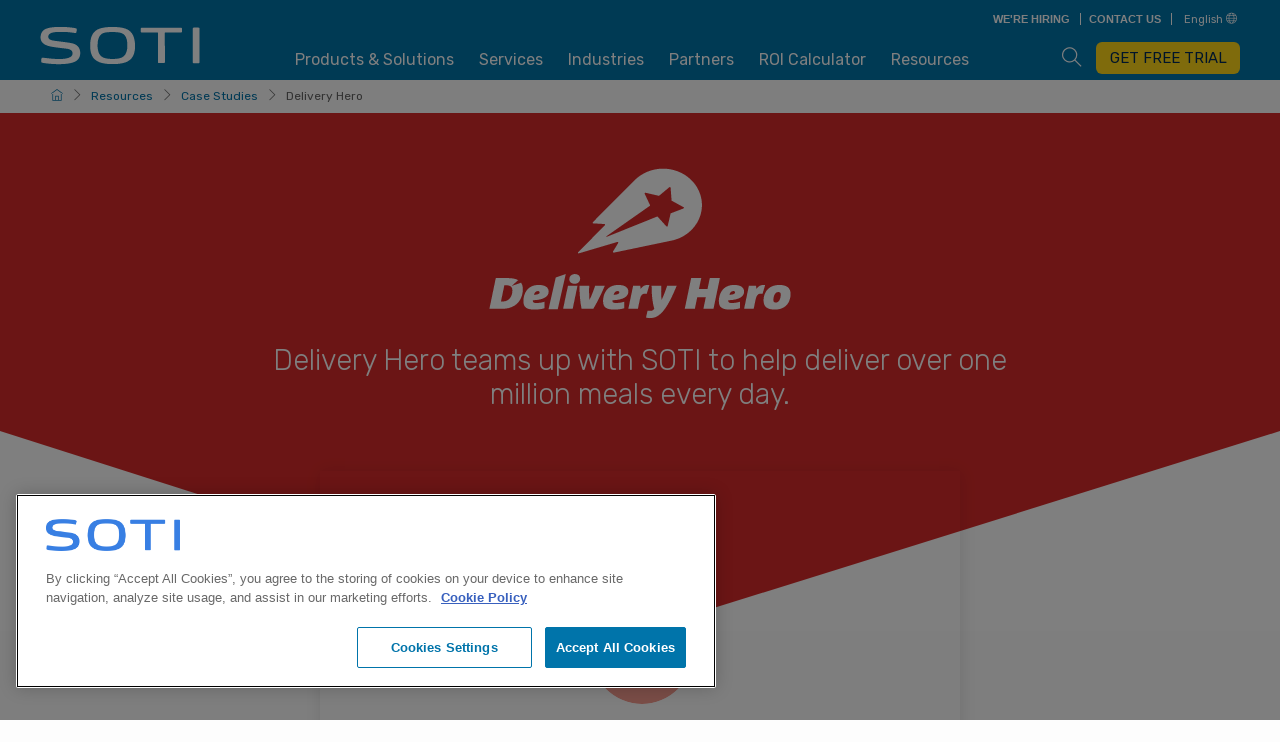

--- FILE ---
content_type: text/html; charset=utf-8
request_url: https://soti.net/resources/case-studies/delivery-hero/
body_size: 26827
content:
<!DOCTYPE html>
<html lang="en">
<head>

<meta http-equiv="Content-Type" content="text/html; charset=UTF-8" />
<meta name="viewport" content="width=device-width, initial-scale=1">
<!-- meta tags for open graph/social -->
<!-- title tags -->
<title>Delivery Hero</title>
<!-- description tags -->
<meta name="Description" content="Delivery Hero teams up with SOTI to help deliver over one million meals every day. Learn more." />
<meta name="Keywords" content="Customer Stories, Case Study, Delivery Hero" />
<!-- twitter tags -->
<meta name="twitter:card" content="summary_large_image" />
<meta name="twitter:description" content="Delivery Hero teams up with SOTI to help deliver over one million meals every day. Learn more." />
<meta name="twitter:site" content="@SOTI_Inc" />
<meta name="twitter:image" content="https://soti.net/media/4333/deliveryhero-meta-680x389-copy.png" />
<!-- open graph tags -->
<meta property="og:title" content="Delivery Hero" />
<meta property="og:image" content="https://soti.net/media/4332/deliveryhero-meta-800x418.png" />
<meta property="og:description" content="Delivery Hero teams up with SOTI to help deliver over one million meals every day. Learn more." />
<meta property="og:url" content="https://soti.net/resources/case-studies/delivery-hero/" />
<meta property="og:type" content="website" />
<meta property="og:site_name" content="SOTI" />
<meta http-equiv="X-UA-Compatible" content="IE=edge">
<meta name="robots" content="noodp,noydir,index,follow" />
<meta name="msapplication-TileColor" content="#da532c">
<meta name="theme-color" content="#ffffff">

<!-- favicon loads -->
<link rel="canonical" href="https://soti.net/resources/case-studies/delivery-hero/" />
<link rel="manifest" href="/site.webmanifest?v3">
<link rel="mask-icon" color="#5bbad5" href="/safari-pinned-tab.svg?v3">
<link rel="icon" type="image/png" sizes="16x16" href="/favicon-16x16.png?v3">
<link rel="icon" type="image/png" sizes="32x32" href="/favicon-32x32.png?v3">
<link rel="apple-touch-icon" sizes="57x57" href="apple-touch-icon.png?width=57&amp;height=57">
<link rel="apple-touch-icon" sizes="60x60" href="apple-touch-icon.png?width=60&amp;height=60">
<link rel="apple-touch-icon" sizes="72x72" href="apple-touch-icon.png?width=72&amp;height=72">
<link rel="apple-touch-icon" sizes="76x76" href="apple-touch-icon.png?width=76&amp;height=76">
<link rel="apple-touch-icon" sizes="114x114" href="apple-touch-icon.png?width=114&amp;height=114">
<link rel="apple-touch-icon" sizes="120x120" href="apple-touch-icon.png?width=120&amp;height=120">
<link rel="apple-touch-icon" sizes="144x144" href="apple-touch-icon.png?width=144&amp;height=144">
<link rel="apple-touch-icon" sizes="152x152" href="apple-touch-icon.png?width=152&amp;height=152">
<link rel="apple-touch-icon" sizes="180x180" href="apple-touch-icon.png?v3">

<!-- css loads -->
<link rel="stylesheet" href="https://fonts.googleapis.com/css?family=Rubik:300,400,500,700&amp;display=swap">
<link rel="stylesheet" href="/css/main.css?v=1">
<link rel="stylesheet" href="/css/tailwind_app.css?v=2"> 
<link rel="stylesheet" href="/css/shame_banner.css?v=1">
<link rel="stylesheet" href="https://cdnjs.cloudflare.com/ajax/libs/animate.css/4.1.0/animate.compat.css">
<!-- Scripts -->


<script loading="lazy" data-ot-ignore type="text/javascript" src="/scripts/jquery.min.js"></script>
<script loading="lazy" data-ot-ignore type="text/javascript" src="/scripts/main2.js?v=1"></script>
<script loading="lazy" data-ot-ignore type="text/javascript" src="/scripts/sizzle.min.js"></script>
<script loading="lazy" src="/scripts/api.min.js"></script>
<script loading="lazy" src="/scripts/siema.min.js"></script>
<script loading="lazy" src="/scripts/mobnav.js"></script>

 <script>
    document.addEventListener("DOMContentLoaded", function () {
        
    //   const mainScript = document.createElement('script');
    //   mainScript.type = 'text/javascript';
    //   mainScript.src = '/scripts/main2.js?v=1';
    //   mainScript.data-ot-ignore = true;
    //   document.head.append(mainScript);
      
      const lityScript = document.createElement('script');
      lityScript.src = '~/scripts/lity.min.js';
      document.head.append(lityScript);
      
    //   const minApiScript = document.createElement('script');
    //   minApiScript.src = '~/scripts/api.min.js';
    //   document.head.append(minApiScript);
      
    //   const mobNavScript = document.createElement('script');
    //   mobNavScript.src = '~/scripts/mobnav.js';
    //   document.head.append(mobNavScript);
        
      // Vidyard videos are found via their 'data-uuid' or 'vidyard-player-embed' class.
      const vidyardVideoSelector = 'img.vidyard-player-embed[data-uuid]';
      
      // Check if there is a Vidyard video on the page.
      if (document.querySelector(vidyardVideoSelector)) {
        const scriptId = 'vidyard-embed-script';

        // Ensure we don't inject the script multiple times.
        if (!document.getElementById(scriptId)) {
          const script = document.createElement('script');
          script.type = 'text/javascript';
          script.defer = true;
          script.id = scriptId;
          script.src = 'https://play.vidyard.com/embed/v4.js';
          document.head.appendChild(script); // Append the script to the <head>.
        }
      }
});
</script>
<script defer>
    function getCookieInfo(name, getAllKeys = false) {
        const cookies = Object.fromEntries(document.cookie.split(";")
                .map(c => c.trim().split("=").map(decodeComponent)));
        return getAllKeys ? Object.keys(cookies) : cookies[name] || null;
    }

    function decodeComponent(value) {
        try {
            return decodeURIComponent(value);
        } catch (error) {
            return value;
        }
    }

    const empKey = 'SOTI-Employee';
    if (localStorage.getItem(empKey) === null && getCookieInfo(empKey) !== null) {
        localStorage.setItem(empKey, 'true');
    }

    function appendQueryParams(link, params, isAbsoluteUrl) {
        let url = new URL(link.href);
        params.forEach(function (value, name) {
            if (!url.searchParams.has(name)) {
                url.searchParams.set(name, encodeURI(value));
            }
        });
        link.setAttribute("href", decodeURIComponent(isAbsoluteUrl ? url.href : url.href.replace(url.origin, "")));
    }

    $(function () {
        const params = new URLSearchParams(window.location.search);
        if (params.size !== 0 && true) {
            const matchedName = window.location.hostname.replace(/[.*+?^${}()|[\]\\]/g, '\\$&'); // $& means the whole matched string
            const regex = new RegExp(`(\..*)?${matchedName}(\..*)?`);
            $('a[href]:not(*[href^="#"], .pgSet1,.newsRoomATag)').each(function () {
                if (this.hostname.startsWith("soti.") || regex.test(this.hostname)) {
                    let isAbsoluteUrl = true;
                    try {
                      new URL(this.getAttribute('href'));
                    } catch (e) {
                      isAbsoluteUrl = false;
                    }
                    appendQueryParams(this, params, isAbsoluteUrl);
                }
            });
        }
    });
</script>



<!-- Define datalayer and the gtag function. Should always come before GTM -->
<script >window.dataLayer = window.dataLayer || [];</script>
<!-- Google Tag Manager -->
<script >(function(w,d,s,l,i){w[l]=w[l]||[];w[l].push({'gtm.start':
new Date().getTime(),event:'gtm.js'});var f=d.getElementsByTagName(s)[0],
j=d.createElement(s),dl=l!='dataLayer'?'&l='+l:'';j.async=true;j.src=
'https://www.googletagmanager.com/gtm.js?id='+i+dl;f.parentNode.insertBefore(j,f);
})(window,document,'script','dataLayer','GTM-TSNKWX2');</script>


<!-- /Google Tag Manager -->

<!-- Pardot -->
<!--<script type="text/javascript">-->
<!--    piAId = '36942';-->
<!--    piCId = '2394';-->
<!--    piHostname = 'pi.pardot.com';-->

<!--    (function () {-->
<!--        function async_load() {-->
<!--            var s = document.createElement('script'); s.type = 'text/javascript';-->
<!--            s.src = ('https:' == document.location.protocol ? 'https://pi' : 'http://cdn') + '.pardot.com/pd.js';-->
<!--            var c = document.getElementsByTagName('script')[0]; c.parentNode.insertBefore(s, c);-->
<!--        }-->
<!--        if (window.attachEvent) { window.attachEvent('onload', async_load); }-->
<!--        else { window.addEventListener('load', async_load, false); }-->
<!--    })();-->
<!--</script>-->
<!-- /Pardot -->

<!--Unused scripts-->

    
<script>let url="/umbraco/engage/pagedata/ping",pageviewId="c85a93413bf540d2b5a30def3020fbe7";if("function"==typeof navigator.sendBeacon&&"function"==typeof Blob){let e=new Blob([pageviewId],{type:"text/plain"});navigator.sendBeacon(url,e)}else{let a=new XMLHttpRequest;a.open("POST",url,1),a.setRequestHeader("Content-Type","text/plain"),a.send(pageviewId)}</script></head>


<body id="pagetop" class="">

    <div class="max-container" data-dnsinfo="soti.net">

<div class="zeynep-overlay"></div>
<div class="zeynep">
    <ul><li class="has-submenu"><a href="/products/soti-one-platform/" data-submenu="1166">Products & Solutions<span class="ti ti-angle-right" aria-hidden="true"></span></a><div id="1166" class="submenu"><div class="submenu-header"><a href="/products/soti-one-platform/" data-submenu-close="1166"><span class="ti ti-arrow-left"></span>&nbsp;Back</a></div><ul><li class="has-submenu"><a href="#" data-submenu="1171">Products<span class="ti ti-angle-right" aria-hidden="true"></span></a><div id="1171" class="submenu"><div class="submenu-header"><a href="#" data-submenu-close="1171"><span class="ti ti-arrow-left"></span>&nbsp;Back</a></div><ul><li><a href="/products/soti-one-platform/">SOTI ONE Platform</a></li><li><a href="/products/soti-mobicontrol/">SOTI MobiControl</a></li><li><a href="/products/soti-xsight/">SOTI XSight</a></li><li><a href="/products/soti-snap/">SOTI Snap</a></li><li><a href="/products/soti-connect/">SOTI Connect</a></li><li><a href="/products/soti-identity/">SOTI Identity</a></li><li><a href="https://pulse.soti.net/">SOTI Pulse</a></li></ul></div></li><li class="has-submenu"><a href="#" data-submenu="30045">Solutions<span class="ti ti-angle-right" aria-hidden="true"></span></a><div id="30045" class="submenu"><div class="submenu-header"><a href="#" data-submenu-close="30045"><span class="ti ti-arrow-left"></span>&nbsp;Back</a></div><ul><li><a href="/solutions/android-management/">Android Management</a></li><li><a href="/solutions/apple-management/">Apple Management</a></li><li><a href="/solutions/linux-management/">Linux Management</a></li><li><a href="/solutions/windows-management/">Windows Management</a></li></ul></div></li><li class="has-submenu"><a href="#" data-submenu="30047">Other Ventures<span class="ti ti-angle-right" aria-hidden="true"></span></a><div id="30047" class="submenu"><div class="submenu-header"><a href="#" data-submenu-close="30047"><span class="ti ti-arrow-left"></span>&nbsp;Back</a></div><ul><li><a href="/products/soti-aerospace/">SOTI Aerospace</a></li></ul></div></li></ul></div></li><li class="has-submenu"><a href="/services/product-services/" data-submenu="1180">Services<span class="ti ti-angle-right" aria-hidden="true"></span></a><div id="1180" class="submenu"><div class="submenu-header"><a href="/services/product-services/" data-submenu-close="1180"><span class="ti ti-arrow-left"></span>&nbsp;Back</a></div><ul><li class="has-submenu"><a href="#" data-submenu="1182">Product Services<span class="ti ti-angle-right" aria-hidden="true"></span></a><div id="1182" class="submenu"><div class="submenu-header"><a href="#" data-submenu-close="1182"><span class="ti ti-arrow-left"></span>&nbsp;Back</a></div><ul><li><a href="/services/soti-premium-and-enterprise-service/">SOTI Premium Service & SOTI Enterprise Service</a></li><li><a href="/services/professional-services/">SOTI Professional Services</a></li><li><a href="/services/soti-academy/">SOTI Academy</a></li><li><a href="/services/soti-one-product-services/">SOTI ONE Product Services</a></li></ul></div></li><li class="has-submenu"><a href="#" data-submenu="1181">Support Services<span class="ti ti-angle-right" aria-hidden="true"></span></a><div id="1181" class="submenu"><div class="submenu-header"><a href="#" data-submenu-close="1181"><span class="ti ti-arrow-left"></span>&nbsp;Back</a></div><ul><li><a href="https://discussions.soti.net/">SOTI Pulse Discussion</a></li><li><a href="/services/log-a-case/">Log A Case</a></li><li><a href="https://soti.my.site.com/customers/s/">Customer Portal</a></li><li><a href="/resources/security-compliance/">Security & Compliance</a></li></ul></div></li><li class="has-submenu"><a href="#" data-submenu="1183">Product Support<span class="ti ti-angle-right" aria-hidden="true"></span></a><div id="1183" class="submenu"><div class="submenu-header"><a href="#" data-submenu-close="1183"><span class="ti ti-arrow-left"></span>&nbsp;Back</a></div><ul><li class="mobile-support"><p style=" font-weight:600;padding-left:0.625rem;font-size:18px;margin:0.4rem;">Product Support</p>
<div class="product-support"><label for="SuppProdMob" class="show-for-sr">Product Support</label><select name="" id="SuppProdMob" aria-label="Select Customer-support Product" title="Select Customer-support Product">
<option value="soti-mobicontrol">SOTI MobiControl</option>
<option value="soti-snap">SOTI Snap</option>
<option value="soti-xsight">SOTI XSight</option>
<option value="soti-connect">SOTI Connect</option>
<option value="soti-identity">SOTI Identity</option>
</select>

<a id="VisitSuppPageMob" href="https://docs.soti.net/soti-mobicontrol" class="button main-cta" data-toggle="tooltip" data-placement="bottom" title="Online Help, Release Notes and more" target="_blank" aria-label="Navigates to the corresponding Technical resources website (docs.soti.net)">Visit Support Page</a>

</div></li></ul></div></li></ul></div></li><li class="has-submenu"><a href="/industries/soti-industries/" data-submenu="11597">Industries<span class="ti ti-angle-right" aria-hidden="true"></span></a><div id="11597" class="submenu"><div class="submenu-header"><a href="/industries/soti-industries/" data-submenu-close="11597"><span class="ti ti-arrow-left"></span>&nbsp;Back</a></div><ul><li><a href="/industries/emergency-services/" class="bold-link">Emergency Services</a></li><li><a href="/industries/retail/" class="bold-link">Retail</a></li><li><a href="/industries/transportation-and-logistics/" class="bold-link">Transportation & Logistics</a></li><li><a href="/industries/field-services/" class="bold-link">Field Services</a></li><li><a href="/industries/healthcare/" class="bold-link">Healthcare</a></li><li><div class="image-on-mobile"><div><img src="/media/5238/industry-delivery-hero.png" alt="Delivery Hero Logo"/></div><div><img src="/media/5237/industry-assistcare-group.png" alt="Assist Care Group Logo"/></div><div class="more"><a href="/resources/customer-stories/">See all Customer Stories<span class="ti ti-arrow-right" aria-hidden="true"></span></a></div></div></li></ul></div></li><li class="has-submenu"><a href="/partners/partner-program/" data-submenu="1195">Partners<span class="ti ti-angle-right" aria-hidden="true"></span></a><div id="1195" class="submenu"><div class="submenu-header"><a href="/partners/partner-program/" data-submenu-close="1195"><span class="ti ti-arrow-left"></span>&nbsp;Back</a></div><ul><li class="has-submenu"><a href="#" data-submenu="1196">Partner Tools<span class="ti ti-angle-right" aria-hidden="true"></span></a><div id="1196" class="submenu"><div class="submenu-header"><a href="#" data-submenu-close="1196"><span class="ti ti-arrow-left"></span>&nbsp;Back</a></div><ul><li><a href="/partners/partner-program/">SOTI Altitude Program</a></li><li><a href="/partners/become-a-partner/">Become a SOTI Partner</a></li><li><a href="https://marketplace.soti.net/">SOTI Pulse Marketplace</a></li><li><a href="https://partners.soti.net/">Partner Portal Login</a></li><li><a href="https://fusion.soti.net/login">SOTI Fusion Portal</a></li></ul></div></li><li class="has-submenu"><a href="#" data-submenu="1214">SOTI Partners<span class="ti ti-angle-right" aria-hidden="true"></span></a><div id="1214" class="submenu"><div class="submenu-header"><a href="#" data-submenu-close="1214"><span class="ti ti-arrow-left"></span>&nbsp;Back</a></div><ul><li><a href="/partners/airbus/">Airbus</a></li><li><a href="/partners/amazon-web-services/">Amazon Web Services</a></li><li><a href="/partners/brother/">Brother</a></li><li><a href="/partners/datalogic/">Datalogic</a></li><li><a href="/partners/honeywell/">Honeywell</a></li><li><a href="/partners/microsoft-azure/">Microsoft Azure</a></li><li><a href="/partners/panasonic/">Panasonic</a></li><li><a href="/partners/samsung/">Samsung</a></li><li><a href="/partners/sato/">SATO</a></li><li><a href="/partners/tsc-auto-id/">TSC Auto ID</a></li><li><a href="/partners/zebra/">Zebra</a></li></ul></div></li></ul></div></li><li><a href="/resources/roi-calculator/" class="title">ROI Calculator</a></li><li class="has-submenu"><a href="/resources/research-hub/" data-submenu="1203">Resources<span class="ti ti-angle-right" aria-hidden="true"></span></a><div id="1203" class="submenu"><div class="submenu-header"><a href="/resources/research-hub/" data-submenu-close="1203"><span class="ti ti-arrow-left"></span>&nbsp;Back</a></div><ul><li><a href="/resources/soti-tv/" class="bold-link">SOTI TV</a></li><li><a href="/resources/research-hub/" class="bold-link">Research Hub</a></li><li><a href="/resources/blog/" class="bold-link">Blog</a></li><li><a href="/about/faq/" class="bold-link">FAQ</a></li><li><a href="/resources/case-studies/" class="bold-link">Case Studies</a></li><li><a href="/resources/newsroom/" class="bold-link">Newsroom</a></li><li><a href="/resources/press-releases/" class="bold-link">Press Releases</a></li><li><a href="/resources/roi-calculator/" class="bold-link">ROI Calculator</a></li><li><a href="/resources/analyzing-the-soti-one-platform/" class="bold-link">Analyzing the SOTI ONE Platform</a></li><li class="has-submenu"><a href="#" data-submenu="44956">SOTI TV Tile<span class="ti ti-angle-right" aria-hidden="true"></span></a><div id="44956" class="submenu"><div class="submenu-header"><a href="#" data-submenu-close="44956"><span class="ti ti-arrow-left"></span>&nbsp;Back</a></div><ul><li><a href="/resources/soti-tv/">Youtuebe Video</a></li></ul></div></li></ul></div></li><li><a href="/careers">Careers</a></li><li><a href="/about/about-us">About Us</a></li><li><a href="/about/contact-us">Contact Us</a></li></ul>
    <div class="mobnav-lang">
        <label for="mob-lang">Language</label>
        <select id="mob-lang" name="select" onchange="location.href = this.value;">
            <option value="https://soti.net">English</option><option value="https://soti.net/de">Deutsch</option><option value="https://soti.net/es">Español</option><option value="https://soti.net/fr">Francais</option><option value="https://soti.net/it">Italiano</option><option value="https://soti.net/hu">Magyar</option><option value="https://soti.net/nl">Nederlands</option><option value="https://soti.net/pl">Polski</option><option value="https://soti.net/br">Português</option><option value="https://soti.net/se">Svenska</option><option value="https://soti.net/tr">Türkçe</option><option value="https://soti.net/ru">Русский</option><option value="https://soti.net/jp">日本語</option>
        </select>
    </div>
        <div>
            <a href="/products/soti-one-platform/soti-one-platform-free-trial/" class="button trial-link truncate" aria-label="">GET FREE TRIAL</a>
        </div>
</div>        

<header>
    <div class="row link-bar text-right show-for-large-up">
        <a class="show-on-focus" href="#main">Skip to main content</a>
<a href="/careers"  aria-label="Navigates to the Careers page."> <span class=""></span>WE'RE HIRING</a><a href="/about/contact-us"  aria-label="Navigates to the Contact Us page."> <span class=""></span>CONTACT US</a>                    <div role="button" class="dropdown" tabindex="0">
                        <span>English <span class="ti ti-world" aria-hidden="true"> </span></span>
                        <div class="dropdown-content">
<a href="https://soti.net/de/" aria-label="Language:Deutsch">Deutsch</a><a href="https://soti.net/es/" aria-label="Language:Español">Español</a><a href="https://soti.net/fr/" aria-label="Language:Francais">Francais</a><a href="https://soti.net/it/" aria-label="Language:Italiano">Italiano</a><a href="https://soti.net/jp/" aria-label="Language:日本語">日本語</a><a href="https://soti.net/hu/" aria-label="Language:Magyar">Magyar</a><a href="https://soti.net/nl/" aria-label="Language:Nederlands">Nederlands</a><a href="https://soti.net/pl/" aria-label="Language:Polski">Polski</a><a href="https://soti.net/br/" aria-label="Language:Português">Português</a><a href="https://soti.net/ru/" aria-label="Language:Русский">Русский</a><a href="https://soti.net/se/" aria-label="Language:Svenska">Svenska</a><a href="https://soti.net/tr/" aria-label="Language:Türkçe">Türkçe</a>                        </div>
                    </div>
    </div>

    <div class="row">
        <a href="/" aria-label="Navigates to the home page">
            <svg class="soti-logo" xmlns="https://www.w3.org/2000/svg" aria-label="The SOTI Inc. Logo" viewBox="0 0 198.5 49">
                <title>SOTI INC</title>
                <path d="M113.3 8.3c-2.1-2.5-4-3.7-6.8-4.8-2.9-1.1-7.9-2.3-16.5-2.3S76.4 2.4 73.5 3.5c-2.9 1.1-4.7 2.3-6.8 4.8-2.2 2.6-4.5 7.4-4.5 16.4 0 9.4 2.6 14 4.9 16.4 1.3 1.4 4 3.3 6.3 4.3 3.1 1.2 8.3 2.5 16.7 2.5 8.4 0 13.6-1.3 16.7-2.5 2.3-.9 5-2.8 6.3-4.3 2.2-2.4 4.9-7 4.9-16.4-.2-8.9-2.6-13.8-4.7-16.4zm-8.9 29.2c-2.5 2.5-6.7 3.9-14.5 3.9s-12-1.5-14.5-3.9c-3.7-3.6-4-10.7-4-13 0-6.3 1.3-10.4 3.3-12.8 2.5-3 6-4.1 15.2-4.1 9.1 0 12.7 1.2 15.2 4.1 2.1 2.4 3.3 6.5 3.3 12.8 0 2.3-.3 9.4-4 13zm50.6 7.8c0 .9-.6 1.3-1.5 1.3h-5.8c-.9 0-1.4-.4-1.4-1.3V8.7c0-.3-.1-.5-.5-.5h-19.2c-1.2 0-1.7-.5-1.7-1.6V3.8c0-1.2.5-1.7 1.6-1.7h48.1c1.2 0 1.6.5 1.6 1.7v2.8c0 1.2-.5 1.6-1.6 1.6h-19.2c-.3 0-.5.1-.5.5l.1 36.6zm34.5 0c0 1 .5 1.6 1.5 1.6h5.5c1 0 1.5-.5 1.5-1.6V3.6c0-1-.5-1.6-1.5-1.6H191c-1 0-1.5.5-1.5 1.6v41.7zM46.3 42.9c3-2.7 3.6-6.4 3.6-9.3 0-3.2-1.1-6.3-3.2-8.3-1.9-1.9-4.2-3.3-9.9-4.2C29 19.9 17 18.6 14.9 18c-2.7-.7-4.6-1.8-4.8-4.5 0-.3.1-.6.2-1 .4-1.5 1.4-3.1 4.4-4 2.6-.8 6-1.1 11.3-1.1 6.1 0 10.1.3 17.9 1.5 1.1.2 1.2-.8 1.3-1.4.2-.7.3-2 .4-2.7.1-1.3-.1-1.6-1.1-1.9-1.7-.5-9.8-1.8-19.2-1.8-13.2 0-17.9 2.2-19.8 3.4C3 6.1 1.3 8.6.8 12.1c-.3 2.4-.1 4.7.8 6.6 1 2.2 2.5 4 7.2 5.9 5.5 2.2 23.2 3.6 26 4.2 4.6 1.1 5.3 3.1 5.5 5.2.1 1 .2 3.2-2.6 5-3.2 2-10.2 2.6-13.4 2.5 0 0-5.7 0-11.3-.6-5.5-.6-9.1-1.1-9.8-1.1-.9 0-1.3.3-1.5 1.5-.1.8-.2 1.7-.3 2.7-.1 1.6.2 2 2.6 2.4 5.1.9 12.9 1.6 19.8 1.6 4.3-.2 17-.1 22.5-5.1z" />
            </svg>
        </a>

<!-- Start of Invitations -->
<style type='text/css'>
    #snapins_invite { background-color: #FFFFFF; font-family: "Salesforce Sans", sans-serif; overflow: visible; position: fixed !important; height: 400px !important; margin-left: -355px !important; margin-top: -435px !important; }
    .embeddedServiceInvitation { 
        background-color: transparent; 
        max-width: 300px; 
        max-height: 600px; 
        -webkit-box-shadow: 0 7px 12px rgba(0,0,0,0.28); 
        -moz-box-shadow: 0 7px 12px rgba(0,0,0,0.28); 
        box-shadow: 0 7px 12px rgba(0,0,0,0.28);
        
         
        /*margin-top: 15%!important;*/
    }
    @media only screen and (min-width: 48em) { /*mobile*/ .embeddedServiceInvitation { max-width: 350px; max-height: 600px; } }
    .embeddedServiceInvitation > .embeddedServiceInvitationHeader { width: inherit; height: 50px; line-height: 32px; padding: 10px; color: #FFFFFF; background-color: #0074AA; overflow: initial; display: flex; justify-content: space-between; align-items: stretch; border-top-left-radius: 8px; border-top-right-radius: 8px; }
    .embeddedServiceInvitationHeader #embeddedServiceAvatar { width: 32px; height: 32px; border-radius: 25%; }
    .embeddedServiceInvitationHeader .embeddedServiceTitleText { font-size: 16px; color: #FFFFFF; overflow: hidden; word-wrap: normal; white-space: nowrap; text-overflow: ellipsis; align-self: stretch; flex-grow: 1; max-width: 100%; margin: 0 12px; }
    .embeddedServiceInvitationHeader .embeddedServiceCloseIcon { border: none; border-radius: 3px; cursor: pointer; position: relative; bottom: 3%; background-color: transparent; width: 32px; height: 32px; font-size: 23px; color: #FFFFFF; }
    .embeddedServiceInvitationHeader .embeddedServiceCloseIcon:focus { outline: none; }
    .embeddedServiceInvitationHeader .embeddedServiceCloseIcon:focus::before { content: " "; position: absolute; top: 11%; left: 7%; width: 85%; height: 85%; background-color: rgba(255, 255, 255, 0.2); border-radius: 4px; pointer-events: none; }
    .embeddedServiceInvitationHeader .embeddedServiceCloseIcon:active, .embeddedServiceCloseIcon:hover { background-color: #FFFFFF; color: rgba(0,0,0,0.7); opacity: 0.7; }
    .embeddedServiceInvitation > .embeddedServiceInvitationBody { background-color: #FFFFFF; max-height: 150px; min-width: 260px; margin: 0 8px; font-size: 14px; line-height: 20px !important; overflow: auto; }
    .embeddedServiceInvitation > .embeddedServiceInvitationFooter { width: inherit; color: #FFFFFF; text-align: right; background-color: #FFFFFF; padding: 10px; max-height: 100px; border-bottom-left-radius: 8px; border-bottom-right-radius: 8px; }
    .embeddedServiceInvitationFooter > .embeddedServiceActionButton { font-size: 14px; max-height: 40px; border: none; border-radius: 4px; padding: 10px; margin: 4px; text-align: center; text-decoration: none; display: inline-block; cursor: pointer; }
    .embeddedServiceInvitationFooter > #acceptInvite { background-color: #0c74aa; color: #FFFFFF; }
    .embeddedServiceInvitationFooter > #rejectInvite { background-color: #FFFFFF; color: #0c74aa; }
    
    button#closeInvite{
        -webkit-box-shadow: none;
        -moz-box-shadow: none;
        box-shadow: none;
        border: none; 
        cursor: pointer; 
        background-color: transparent; 
        font-size: 23px; 
        color: #FFFFFF;
        padding-top: 0.3em !important; 
    }
    
    button#closeInvite:focus:before, 
    button#closeInvite:hover:before {
        background-color: transparent  !important;
        cursor: pointer !important;
        opacity: 0 !important;
        color: #FFF !important;
    }
</style>

<div class="embeddedServiceInvitation" id="snapins_invite" inert aria-live="assertive" role="dialog" aria-atomic="true" style="visibility:hidden;">
    <div class="embeddedServiceInvitationHeader" aria-labelledby="snapins_titletext" aria-describedby="snapins_bodytext">
        <!-- <img id="embeddedServiceAvatar"> -->
        <span class="embeddedServiceTitleText" id="snapins_titletext">Chat With A SOTI Sales Expert.</span>
        <button type="button" id="closeInvite" class="embeddedServiceCloseIcon" aria-label="Exit invitation">&times;</button>
    </div>
    <div class="embeddedServiceInvitationBody" style="display: flex; padding: 5%;">
        <img src="/media/1897/stock_guy_75x75.png" alt="Agent smiling ready to assist." style="border-radius: 50%; margin-right: 2.5%; height: 75px; width: 75px;" />
        <div style="background-color: #0074AA; border-radius: 1em; height: 60px; padding: 10px; margin-top: 5px;">
            <p id="snapins_bodytext" style="color: white; font-size: 14px; line-height: 20px; ">Is there anything I can help you with today?</p>
        </div>
    </div>
    <hr style="margin-top: 55%; border: 1px solid #ccc;">
    <div class="embeddedServiceInvitationFooter" aria-describedby="snapins_bodytext">
        <button type="button" class="embeddedServiceActionButton" id="rejectInvite">Close</button>
        <button type="button" class="embeddedServiceActionButton" id="acceptInvite">Start Chat</button>
    </div>
</div>


<script type='text/javascript'>
    (function() {
        document.getElementById('closeInvite').onclick = function() { embedded_svc.inviteAPI.inviteButton.rejectInvite(); };
        document.getElementById('rejectInvite').onclick = function() { embedded_svc.inviteAPI.inviteButton.rejectInvite(); }; // use this API call to reject invitations
        document.getElementById('acceptInvite').onclick = function() { embedded_svc.inviteAPI.inviteButton.acceptInvite(); }; // use this API call to start chat from invitations
        document.addEventListener('keyup', function(event) { if (event.keyCode == 27) { embedded_svc.inviteAPI.inviteButton.rejectInvite(); }})
        /*if($('[data-toggle="tooltip"]').length){
          $('[data-toggle="tooltip"]').tooltip(); 
        }*/
    })();
</script>

<!-- End of Invitation -->
<nav class="primary"><span><a href="/products/soti-one-platform/">Products & Solutions</a><div class="menu ps"><div class="inner-menu"><div class="row collapse"><div class="large-12 columns"><div class="row collapse"><div class="large-5 columns" style="top: 0; ">        <div class="row">                <div class="large-7 columns ps-shower" style="top: 0;"><div data-index="0">
    <div class="large-12 columns">
        <div class="preview-content">
            <div class="preview-logo"><img src="/media/4oinplcg/soti-one-logo-light-mode.webp" alt=""/></div>
            <div class="preview-text"><p>The SOTI ONE Platform makes mobile-first business operations simple, efficient and reliable. </p></div>
        </div>
    </div>
</div><div data-index="1">
    <div class="large-12 columns">
        <div class="preview-content">
            <div class="preview-logo"><img src="/media/jngbnw3f/soti-mobicontrol-icon.png" alt=""/></div>
            <div class="preview-text"><p>SOTI MobiControl makes mobility management easy. It simplifies the security and management of multi-vendor, multi-form factor and multi-operating system devices.</p></div>
        </div>
    </div>
</div><div data-index="2">
    <div class="large-12 columns">
        <div class="preview-content">
            <div class="preview-logo"><img src="/media/torbjcgd/soti-xsight-icon.png" alt=""/></div>
            <div class="preview-text"><p>SOTI XSight has the support and management tools needed to fix mobile device problems faster and analytics-based insights to help you make smarter, data-driven decisions.</p></div>
        </div>
    </div>
</div><div data-index="3">
    <div class="large-12 columns">
        <div class="preview-content">
            <div class="preview-logo"><img src="/media/vzwb1gbt/soti-snap-icon.png" alt=""/></div>
            <div class="preview-text"><p>SOTI Snap enables organizations to rapidly create mobile apps that digitize business processes and boost worker productivity. </p></div>
        </div>
    </div>
</div><div data-index="4">
    <div class="large-12 columns">
        <div class="preview-content">
            <div class="preview-logo"><img src="/media/ba2h3gho/soti-connect-icon.png" alt=""/></div>
            <div class="preview-text"><p>SOTI Connect is an enterprise management solution that provides an organization complete lifecycle management of its mobile and industrial printers. </p></div>
        </div>
    </div>
</div><div data-index="5">
    <div class="large-12 columns">
        <div class="preview-content">
            <div class="preview-logo"><img src="/media/0ihnjxwd/soti-identity-icon.png" alt=""/></div>
            <div class="preview-text"><p>SOTI Identity enables simple and secure access to the SOTI ONE Platform suite of solutions.</p></div>
        </div>
    </div>
</div><div data-index="6">
    <div class="large-12 columns">
        <div class="preview-content">
            <div class="preview-logo"><img src="/media/sjaipx2a/soti-pulse-icon.png" alt=""/></div>
            <div class="preview-text"><p>SOTI Pulse is an online community for SOTI partners and customers to collaborate with product experts and solution providers.  </p></div>
        </div>
    </div>
</div><div data-index="7">
    <div class="large-12 columns">
        <div class="preview-overlay" style="background:url(/media/4904/solutions-android-management.png); background-size: contain;">
            <div class="preview-text"><p class="text">World-Class Device Management for Android, the World’s Most Popular Mobile Operating System</p><p>Any Manufacturer. Any Device. Any Form Factor. If It Runs Android, It Can Be Securely Managed with SOTI.</p></div>
        </div>
    </div>
</div><div data-index="8">
    <div class="large-12 columns">
        <div class="preview-overlay" style="background:url(/media/4905/solutions-apple-management.png); background-size: contain;">
            <div class="preview-text"><p class="text">Reimagine Apple Device Management for the Connected World</p><p>Safe. Secure. Simple. SOTI Supports Apple iOS, iPadOS, and macOS Devices.</p></div>
        </div>
    </div>
</div><div data-index="9">
    <div class="large-12 columns">
        <div class="preview-overlay" style="background:url(/media/4906/solutions-linux-management.png); background-size: contain;">
            <div class="preview-text"><p class="text">Linux Management</p><p>The Internet of Things Runs On Linux.</p></div>
        </div>
    </div>
</div><div data-index="10">
    <div class="large-12 columns">
        <div class="preview-overlay" style="background:url(/media/4907/solutions-windows-management.png); background-size: contain;">
            <div class="preview-text"><p class="text">Windows Management</p><p>From Legacy Windows Embedded Devices To Modern Windows 10 Devices.</p></div>
        </div>
    </div>
</div><div data-index="11">
    <div class="large-12 columns">
        <div class="preview-overlay" style="background:url(/media/hisag0ga/product-logo-soti-aerospace-sq.webp); background-size: contain;">
        </div>
    </div>
</div>                </div>            <div class="large-5 columns">                <p style='font-weight:600;padding-left:0.225rem; font-size:18px;margin:0.4rem;'>Products</p>                    <div class="link-contain">                        <a data-index="0" href="/products/soti-one-platform/">                            <span>SOTI ONE Platform</span>                        </a>                    </div>                    <div class="link-contain">                        <a data-index="1" href="/products/soti-mobicontrol/">                            <span>SOTI MobiControl</span>                        </a>                    </div>                    <div class="link-contain">                        <a data-index="2" href="/products/soti-xsight/">                            <span>SOTI XSight</span>                        </a>                    </div>                    <div class="link-contain">                        <a data-index="3" href="/products/soti-snap/">                            <span>SOTI Snap</span>                        </a>                    </div>                    <div class="link-contain">                        <a data-index="4" href="/products/soti-connect/">                            <span>SOTI Connect</span>                        </a>                    </div>                    <div class="link-contain">                        <a data-index="5" href="/products/soti-identity/">                            <span>SOTI Identity</span>                        </a>                    </div>                    <div class="link-contain">                        <a data-index="6" href="https://pulse.soti.net/">                            <span>SOTI Pulse</span>                        </a>                    </div>            </div>        </div>    </div><div class="large-2 columns"><p style='font-weight:600;padding-left:0.225rem;font-size:18px;margin:0.4rem;'>Solutions</p><div class="link-contain"><a data-index="7" href="/solutions/android-management/">Android Management</a></div><div class="link-contain"><a data-index="8" href="/solutions/apple-management/">Apple Management</a></div><div class="link-contain"><a data-index="9" href="/solutions/linux-management/">Linux Management</a></div><div class="link-contain"><a data-index="10" href="/solutions/windows-management/">Windows Management</a></div></div><div class="large-2 columns end"><p style='font-weight:600;padding-left:0.225rem;font-size:18px;margin:0.4rem;' >Other Ventures</p><div class="link-contain"><a data-index="11" href="/products/soti-aerospace/">SOTI Aerospace</a></div></div></div></div></div></div></div></span><span><a href="/services/product-services/">Services</a><div class="menu ps"><div class="inner-menu"><div class="row collapse"><div class="large-12 columns"><div class="row collapse"><div class="large-5 columns" style="top: 0; ">        <div class="row">                <div class="large-7 columns ps-shower" style="top: 0;"><div data-index="0">
    <div class="large-12 columns">
        <div class="preview-overlay" style="background:url(/media/4687/services-premium-service-and-enterprise-service.png); background-size: contain;">
            <div class="preview-text"><p class="text">SOTI Premium Service & <br>SOTI Enterprise Service</p><p>Best-in-class service to maximize your mobility investment.</p></div>
        </div>
    </div>
</div><div data-index="1">
    <div class="large-12 columns">
        <div class="preview-overlay" style="background:url(/media/4909/services-professional-services.png); background-size: contain;">
            <div class="preview-text"><p class="text">Your Partner for Business Mobility Success</p><p>Business mobility is critical to the success of your organization.</p></div>
        </div>
    </div>
</div><div data-index="2">
    <div class="large-12 columns">
        <div class="preview-overlay svg-bg">
            <div class="preview-logo"><img src="/media/6548/soti-academy-logo-stacked-v2.svg" alt=""/></div>
            <div class="preview-text"><p class="text">Your Fast-Track to Business Mobility Success</p><p>Flexible training programs that ensure the success of your business mobility strategy.</p></div>
        </div>
    </div>
</div><div data-index="3">
    <div class="large-12 columns">
        <div class="preview-overlay svg-bg">
            <div class="preview-logo"><img src="/media/0awbdmp3/product-services-stacked.webp" alt=""/></div>
            <div class="preview-text"><p class="text">Take Your Business-Critical Mobility Strategy to the Next Level</p><p>When it comes to your mobile strategy, there's no time for downtime.</p></div>
        </div>
    </div>
</div><div data-index="4">
    <div class="large-12 columns">
        <div class="preview-overlay" style="background:url(/media/5236/services-soti-central-disussion-forum.png); background-size: contain;">
            <div class="preview-text"><p class="text"></p><p>Connect, collaborate and communicate with SOTI product experts and end-users like you.</p></div>
        </div>
    </div>
</div><div data-index="5">
    <div class="large-12 columns">
        <div class="preview-overlay" style="background:url(/media/5234/services-log-a-case.png); background-size: contain;">
            <div class="preview-text"><p class="text"></p><p>Contact us for help with any technical issues you are experiencing with your SOTI products.</p></div>
        </div>
    </div>
</div><div data-index="6">
    <div class="large-12 columns">
        <div class="preview-overlay" style="background:url(/media/5233/services-customer-portal.png); background-size: contain;">
            <div class="preview-text"><p class="text"></p><p>Log in to the customer portal to view information about your SOTI products and entitlements.</p></div>
        </div>
    </div>
</div><div data-index="7">
    <div class="large-12 columns">
        <div class="preview-overlay" style="background:url(/media/5235/services-security-and-compliance.png); background-size: contain;">
            <div class="preview-text"><p class="text"></p><p>View the policies SOTI enacts to keep your devices, data, and workers, safe and compliant.</p></div>
        </div>
    </div>
</div>                </div>            <div class="large-5 columns">                <p style='font-weight:600;padding-left:0.225rem; font-size:18px;margin:0.4rem;'>Product Services</p>                    <div class="link-contain">                        <a data-index="0" href="/services/soti-premium-and-enterprise-service/">                            <span>SOTI Premium Service &amp; SOTI Enterprise Service</span>                        </a>                    </div>                    <div class="link-contain">                        <a data-index="1" href="/services/professional-services/">                            <span>SOTI Professional Services</span>                        </a>                    </div>                    <div class="link-contain">                        <a data-index="2" href="/services/soti-academy/">                            <span>SOTI Academy</span>                        </a>                    </div>                    <div class="link-contain">                        <a data-index="3" href="/services/soti-one-product-services/">                            <span>SOTI ONE Product Services</span>                        </a>                    </div>            </div>        </div>    </div><div class="large-2 columns"><p style="font-weight:600;padding-left:0.625rem;font-size:18px;margin:0.4rem;">Support Services</p><div class="link-contain"><a data-index="4" href="https://discussions.soti.net/">SOTI Pulse Discussion</a></div><div class="link-contain"><a data-index="5" href="/services/log-a-case/">Log A Case</a></div><div class="link-contain"><a data-index="6" href="https://soti.my.site.com/customers/s/">Customer Portal</a></div><div class="link-contain"><a data-index="7" href="/resources/security-compliance/">Security & Compliance</a></div></div><div class="large-2 columns end"><p style=" font-weight:600;padding-left:0.625rem;font-size:18px;margin:0.4rem;">Product Support</p>
<div class="product-support"><label for="SuppProd" class="show-for-sr">Product Support</label><select name="" id="SuppProd" aria-label="Select Customer-support Product" title="Select Customer-support Product">
<option value="soti-mobicontrol">SOTI MobiControl</option>
<option value="soti-snap">SOTI Snap</option>
<option value="soti-xsight">SOTI XSight</option>
<option value="soti-connect">SOTI Connect</option>
<option value="soti-identity">SOTI Identity</option>
</select>

<a id="VisitSuppPage" href="https://docs.soti.net/soti-mobicontrol" class="button main-cta" data-toggle="tooltip" data-placement="bottom" title="Online Help, Release Notes and more" target="_blank" aria-label="Navigates to the corresponding Technical resources website (docs.soti.net)">Visit Support Page</a>

</div></div></div></div></div></div></div></span><span><a href="/industries/soti-industries/">Industries</a><div class="menu ps in"><div class="inner-menu"><div class="row collapse"><div class="large-12 columns"><div class="row collapse"><div class="large-5 columns" style="top: 0; ">        <div class="row">                <div class="large-7 columns ps-shower" style="top: 0;"><div data-index="0">
    <div class="large-12 columns">
        <div class="preview-overlay" style="background:url(/media/4682/industry-emergency-services.png); background-size: contain;">
            <div class="preview-text"><p>Discover how SOTI ONE Platform can benefit emergency services to perform more efficiently, respond faster and deliver consistent quality service.</p></div>
        </div>
    </div>
</div><div data-index="1">
    <div class="large-12 columns">
        <div class="preview-overlay" style="background:url(/media/4pbgi5oq/dropdown-menu-retail.png); background-size: contain;">
            <div class="preview-text"><p class="text">Reimagine Retail For The Connected World</p><p>Secure and manage all your mobile devices and endpoints.</p></div>
        </div>
    </div>
</div><div data-index="2">
    <div class="large-12 columns">
        <div class="preview-overlay" style="background:url(/media/4683/industry-transportation-and-logistics.png); background-size: contain;">
            <div class="preview-text"><p class="text">Optimize Transportation and Logistics Operations with a Business-Critical Mobile Strategy</p><p>Secure and manage all your mobile devices and endpoints.</p></div>
        </div>
    </div>
</div><div data-index="3">
    <div class="large-12 columns">
        <div class="preview-overlay" style="background:url(/media/4684/industry-field-services.png); background-size: contain;">
            <div class="preview-text"><p class="text">Take Your Field Services Further, Faster with Mobile Technology</p><p>Secure and manage all your mobile devices and endpoints.</p></div>
        </div>
    </div>
</div><div data-index="4">
    <div class="large-12 columns">
        <div class="preview-overlay" style="background:url(/media/4685/industry-healthcare.png); background-size: contain;">
            <div class="preview-text"><p class="text">Deliver Quality of Life: Reimagine a Mobile Patient Care Experience</p><p>Secure and manage all your mobile devices and endpoints.</p></div>
        </div>
    </div>
</div>                </div>            <div class="large-5 columns">                <br>                    <div class="link-contain">                        <a data-index="0" href="/industries/emergency-services/">                            <span>Emergency Services</span>                        </a>                    </div>                    <div class="link-contain">                        <a data-index="1" href="/industries/retail/">                            <span>Retail</span>                        </a>                    </div>                    <div class="link-contain">                        <a data-index="2" href="/industries/transportation-and-logistics/">                            <span>Transportation &amp; Logistics</span>                        </a>                    </div>                    <div class="link-contain">                        <a data-index="3" href="/industries/field-services/">                            <span>Field Services</span>                        </a>                    </div>                    <div class="link-contain">                        <a data-index="4" href="/industries/healthcare/">                            <span>Healthcare</span>                        </a>                    </div>            </div>        </div>    </div><div class="large-5 columns padding-top end"><div>
    <div class="large-12 columns">
        <div class="preview-table">
            <div class="preview-image"><img src="/media/5238/industry-delivery-hero.png" alt="Delivery Hero Logo"/></div>
            <div class="preview-text"><p><span>"SOTI MobiControl is so powerful and easy-to-use that it allows a single IT person to manage over 100,000 Android devices located around the world."</span>
<strong>Julian Haberling, Delivery Hero</strong>
<span>Product Specialist – Restaurant Partner Solutions</span></p></div>
        </div>
    </div>
</div><div>
    <div class="large-12 columns">
        <div class="preview-table">
            <div class="preview-image"><img src="/media/5237/industry-assistcare-group.png" alt="Assist Care Group Logo"/></div>
            <div class="preview-text"><p><span>"SOTI MobiControl has brought us peace of mind. SOTI delivers an integrated platform that manages our organization's entire mobile fleet."</span>
<strong>Tim Wilson, Assist Care Group</strong>
<span>Managing Director</span></p></div>
        </div>
    </div>
</div>
<a href="/resources/customer-stories/">See all Customer Stories<span class="ti ti-arrow-right" aria-hidden="true"></span></a></div></div></div></div></div></div></span><span><a href="/partners/partner-program/">Partners</a><div class="menu ps"><div class="inner-menu"><div class="row collapse"><div class="large-12 columns"><div class="row collapse"><div class="large-5 columns" style="top: 0; ">        <div class="row">                <div class="large-7 columns ps-shower" style="top: 0;"><div data-index="0">
    <div class="large-12 columns">
        <div class="preview-overlay" style="background:url(/media/4908/partners-altitude-program.png); background-size: contain;">
            <div class="preview-text"><p>Accelerate revenue, grow business mobility, and partner with the fastest-growing mobility and management solution on the market.</p></div>
        </div>
    </div>
</div><div data-index="1">
    <div class="large-12 columns">
        <div class="preview-overlay" style="background:url(/media/4904/solutions-android-management.png); background-size: contain;">
            <div class="preview-text"><p>Become a SOTI Altitude Partner. <br>Join our world-class partner ecosystem.</p></div>
        </div>
    </div>
</div><div data-index="2">
    <div class="large-12 columns">
        <div class="preview-overlay" style="background:url(/media/4911/partners-soti-central-marketplace.png); background-size: contain;">
            <div class="preview-text"><p>SOTI Pulse is an online community for SOTI partners and customers.</p></div>
        </div>
    </div>
</div><div data-index="3">
    <div class="large-12 columns">
        <div class="preview-overlay" style="background:url(/media/5239/partners-partners-login.png); background-size: contain;">
            <div class="preview-text"><p>Access sales resources, product information, training, and other materials to help you build your business with SOTI.</p></div>
        </div>
    </div>
</div><div data-index="4">
    <div class="large-12 columns">
        <div class="preview-overlay" style="background:url(/media/6437/soti-fushion-nav-image.png); background-size: contain;">
            <div class="preview-text"><p>SOTI Fusion Portal is designed for security data management, Partner support & integration.</p></div>
        </div>
    </div>
</div><div data-index="5">
    <div class="large-12 columns">
        <div class="preview-content">
            <div class="preview-logo"><img src="/media/4652/partners-airbus.svg" alt=""/></div>
        </div>
    </div>
</div><div data-index="6">
    <div class="large-12 columns">
        <div class="preview-content">
            <div class="preview-logo"><img src="/media/4653/partners-aws.svg" alt=""/></div>
        </div>
    </div>
</div><div data-index="7">
    <div class="large-12 columns">
        <div class="preview-content">
            <div class="preview-logo"><img src="/media/5714/brother_logo.svg" alt=""/></div>
        </div>
    </div>
</div><div data-index="8">
    <div class="large-12 columns">
        <div class="preview-content">
            <div class="preview-logo"><img src="/media/4654/partners-datalogic.svg" alt=""/></div>
        </div>
    </div>
</div><div data-index="9">
    <div class="large-12 columns">
        <div class="preview-content">
            <div class="preview-logo"><img src="/media/4655/partners-honeywell.svg" alt=""/></div>
        </div>
    </div>
</div><div data-index="10">
    <div class="large-12 columns">
        <div class="preview-content">
            <div class="preview-logo"><img src="/media/4656/partners-microsoft-azure.svg" alt=""/></div>
        </div>
    </div>
</div><div data-index="11">
    <div class="large-12 columns">
        <div class="preview-content">
            <div class="preview-logo"><img src="/media/4657/partners-panasonic.svg" alt=""/></div>
        </div>
    </div>
</div><div data-index="12">
    <div class="large-12 columns">
        <div class="preview-content">
            <div class="preview-logo"><img src="/media/4659/partners-samsung.svg" alt=""/></div>
        </div>
    </div>
</div><div data-index="13">
    <div class="large-12 columns">
        <div class="preview-content">
            <div class="preview-logo"><img src="/media/4660/partners-sato.svg" alt=""/></div>
        </div>
    </div>
</div><div data-index="14">
    <div class="large-12 columns">
        <div class="preview-content">
            <div class="preview-logo"><img src="/media/kewec144/logo_tsc_fc_digital_transparent_sq_new.png" alt=""/></div>
        </div>
    </div>
</div><div data-index="15">
    <div class="large-12 columns">
        <div class="preview-content">
            <div class="preview-logo"><img src="/media/4662/partners-zebra.svg" alt=""/></div>
        </div>
    </div>
</div>                </div>            <div class="large-5 columns">                <p style='font-weight:600;padding-left:0.225rem; font-size:18px;margin:0.4rem;'>Partner Tools</p>                    <div class="link-contain">                        <a data-index="0" href="/partners/partner-program/">                            <span>SOTI Altitude Program</span>                        </a>                    </div>                    <div class="link-contain">                        <a data-index="1" href="/partners/become-a-partner/">                            <span>Become a SOTI Partner</span>                        </a>                    </div>                    <div class="link-contain">                        <a data-index="2" href="https://marketplace.soti.net/">                            <span>SOTI Pulse Marketplace</span>                        </a>                    </div>                    <div class="link-contain">                        <a data-index="3" href="https://partners.soti.net/">                            <span>Partner Portal Login</span>                        </a>                    </div>                    <div class="link-contain">                        <a data-index="4" href="https://fusion.soti.net/login">                            <span>SOTI Fusion Portal</span>                        </a>                    </div>            </div>        </div>    </div><div class="large-5 columns end"><div class="row collapse"><p style="font-weight:600;padding-left:0.225rem;font-size:18px;margin:0.4rem;">SOTI Partners</p><div class="large-12 columns"><div class="large-4 columns padding-right"><div class="link-contain"><a data-index="5" href="/partners/airbus/">Airbus</a></div><div class="link-contain"><a data-index="6" href="/partners/amazon-web-services/">Amazon Web Services</a></div><div class="link-contain"><a data-index="7" href="/partners/brother/">Brother</a></div><div class="link-contain"><a data-index="8" href="/partners/datalogic/">Datalogic</a></div><div class="link-contain"><a data-index="9" href="/partners/honeywell/">Honeywell</a></div><div class="link-contain"><a data-index="10" href="/partners/microsoft-azure/">Microsoft Azure</a></div></div><div class="large-4 columns padding-left end"><div class="link-contain"><a data-index="11" href="/partners/panasonic/">Panasonic</a></div><div class="link-contain"><a data-index="12" href="/partners/samsung/">Samsung</a></div><div class="link-contain"><a data-index="13" href="/partners/sato/">SATO</a></div><div class="link-contain"><a data-index="14" href="/partners/tsc-auto-id/">TSC Auto ID</a></div><div class="link-contain"><a data-index="15" href="/partners/zebra/">Zebra</a></div></div></div></div></div></div></div></div></div></div></span><span><a href="/resources/roi-calculator/">ROI Calculator</a><div class="menu tw-hidden"><div class="inner-menu"><div class="row collapse"><div class="large-12 columns"><div class="row collapse"></div></div></div></div></div></span><span><a href="/resources/research-hub/">Resources</a><div class="menu ps in"><div class="inner-menu"><div class="row collapse"><div class="large-12 columns"><div class="row collapse"><div class="large-5 columns" style="top: 0; ">        <div class="row">                <div class="large-7 columns ps-shower" style="top: 0;"><div data-index="0">
    <div class="large-12 columns">
        <div class="preview-overlay" style="background:url(/media/ucee34sh/soti-tv-resources-tile.png); background-size: contain;">
            <div class="preview-text"><p>Your go-to podcast for IT pros. Tackling the evolution of device management, mobile tech & more.</p></div>
        </div>
    </div>
</div><div data-index="1">
    <div class="large-12 columns">
        <div class="preview-overlay" style="background:url(/media/4979/resources-resource-library.png); background-size: contain;">
            <div class="preview-text"><p>Discover SOTI's repository of comprehensive research reports.</p></div>
        </div>
    </div>
</div><div data-index="2">
    <div class="large-12 columns">
        <div class="preview-overlay" style="background:url(/media/4686/resources-latest-blog-2.png); background-size: contain;">
            <div class="preview-text"><p>Check out our latest blog posts. Read about tips and tricks, news, opinions, and more from SOTI mobility experts.</p></div>
        </div>
    </div>
</div><div data-index="3">
    <div class="large-12 columns">
        <div class="preview-overlay" style="background:url(/media/4977/resources-faq.png); background-size: contain;">
            <div class="preview-text"><p>You asked. We answered. If you have a question about SOTI and the SOTI ONE Platform, chances are someone has also asked it too.</p></div>
        </div>
    </div>
</div><div data-index="4">
    <div class="large-12 columns">
        <div class="preview-overlay" style="background:url(/media/4976/resources-customer.png); background-size: contain;">
            <div class="preview-text"><p>See how our customers are using SOTI's solutions to help their business.</p></div>
        </div>
    </div>
</div><div data-index="5">
    <div class="large-12 columns">
        <div class="preview-overlay" style="background:url(/media/4978/resources-newsroom.png); background-size: contain;">
            <div class="preview-text"><p>We have a remarkable story to tell, and we’d love to share it with you.</p></div>
        </div>
    </div>
</div><div data-index="6">
    <div class="large-12 columns">
        <div class="preview-overlay" style="background:url(/media/4978/resources-newsroom.png); background-size: contain;">
            <div class="preview-text"><p>We have a remarkable story to tell, and we’d love to share it with you.</p></div>
        </div>
    </div>
</div><div data-index="7">
    <div class="large-12 columns">
        <div class="preview-overlay" style="background:url(/media/vmhfalpf/roi_calculator_home.jpg); background-size: contain;">
            <div class="preview-text"><p>ROI Calculator</p></div>
        </div>
    </div>
</div><div data-index="8">
    <div class="large-12 columns">
        <div class="preview-overlay svg-bg">
            <div class="preview-logo"><img src="/media/3dujk4c0/soti-one-logo-dark-mode.png" alt=""/></div>
            <div class="preview-text"><p>The SOTI ONE Platform transcends traditional MDM/EMM/UEM products. We see the SOTI ONE Platform as the modern electric car of the mobile era.</p></div>
        </div>
    </div>
</div>                </div>            <div class="large-5 columns">                <br>                    <div class="link-contain">                        <a data-index="0" href="/resources/soti-tv/">                            <span>SOTI TV</span>                        </a>                    </div>                    <div class="link-contain">                        <a data-index="1" href="/resources/research-hub/">                            <span>Research Hub</span>                        </a>                    </div>                    <div class="link-contain">                        <a data-index="2" href="/resources/blog/">                            <span>Blog</span>                        </a>                    </div>                    <div class="link-contain">                        <a data-index="3" href="/about/faq/">                            <span>FAQ</span>                        </a>                    </div>                    <div class="link-contain">                        <a data-index="4" href="/resources/case-studies/">                            <span>Case Studies</span>                        </a>                    </div>                    <div class="link-contain">                        <a data-index="5" href="/resources/newsroom/">                            <span>Newsroom</span>                        </a>                    </div>                    <div class="link-contain">                        <a data-index="6" href="/resources/press-releases/">                            <span>Press Releases</span>                        </a>                    </div>                    <div class="link-contain">                        <a data-index="7" href="/resources/roi-calculator/">                            <span>ROI Calculator</span>                        </a>                    </div>                    <div class="link-contain">                        <a data-index="8" href="/resources/analyzing-the-soti-one-platform/">                            <span>Analyzing the SOTI ONE Platform</span>                        </a>                    </div>            </div>        </div>    </div><div class="large-5 columns padding-left end"><h4>Latest Blog Post</h4><a href="/resources/blog/2026/cybersecurity-best-practices-for-mobile-security-encryption/" class="nav-card-link" aria-label="Best Practices for Mobile Device Security & Encryption">
    <div data-index="0">
        <div class="large-12 columns">
            <div class="preview-table">
                <div class="preview-image"><img src="/media/bi0fjtix/new-best-practices-for-mobile-device-security-and-encryptions-blog-thumbnail-600x600.webp" alt="Security Icon" />
                </div>
                <div class="preview-text">
                    <p class="text">Latest Blog Post: <br>Best Practices for Mobile Device Security & Encryption</p>
                    <p>Learn Mobile Device Security Best Practices: Encryption, MDM & VPN Strategies to Protect Data and Prevent Breaches</p>
                </div>
            </div>
        </div>
    </div>
</a></div><div class="large-5 columns padding-left end"><!--<h4>SOTI TV Tile</h4>--><a href="/resources/soti-tv/" class="nav-card-link" >
    <div>
        <div class="large-12 columns">
            <div class="preview-table">
                <div class="preview-image"><img src="/media/lstlz0mm/soti-tv-nav-tile.webp" alt="" />
                </div>
                <div class="preview-text">
                    <p class="text">Check out SOTI TV!</p>
                    <p>Your go-to podcast for IT pros. Tackling the evolution of device management, mobile tech & more.</p>
                </div>
            </div>
        </div>
    </div>
</a></div></div></div></div></div></div></span></nav>

<script>
(function () {
    var suppData = {
            'soti-mobicontrol': [
              'https://discussions.soti.net/cat/mobicontrol/',
              'https://www.soti.net/mc/help/v15.1/en/index.html',
            ],
            'soti-assist': [
              'https://discussions.soti.net/cat/soti-assist/',
              'https://www.soti.net/sotiassist/help/v2.0/en/index.html',
            ],
            'soti-snap': [
              'https://discussions.soti.net/cat/example-category/?Category=SOTISnap&amp;slug=example-category',
              'https://www.soti.net/snap/help/en/index.html',
            ],
            'soti-insight': [
              'https://discussions.soti.net/cat/soti-insight/',
              'https://www.soti.net/sotiinsight/en/index.html',
            ],
            'soti-connect': [
              'https://discussions.soti.net/cat/soti-connect/',
              'https://www.soti.net/soticonnect/v1.1/en/index.html',
            ],
            'soti-identity': [
              'https://discussions.soti.net/cat/soti-identity/',
              'https://www.soti.net/sotiidentity/help/en/index.html',
            ],
    };

    $('#SuppProd').change(function () {
        // $('#VisitSuppPage').prop('href', 'https://pulse.soti.net/support' + '/' + $(this).val());
        $('#VisitSuppPage').prop('href', `https://pulse.soti.net/support/${$(this).val()}`);
        $('#DiscForumSupp').prop('href', suppData[$(this).val()][0]);
        $('#LinkHelpSupp').prop('href', suppData[$(this).val()][1]);
    });
    $('#VisitSuppPage').prop('href', 'https://pulse.soti.net/support');

    $('#SuppProd').change();

    //mobile
    $('#SuppProdMob').change(function () {
        $('#VisitSuppPageMob').prop('href', 'https://pulse.soti.net/support' + '/' + $(this).val());
        $('#DiscForumSupp').prop('href', suppData[$(this).val()][0]);
        $('#LinkHelpSupp').prop('href', suppData[$(this).val()][1]);
    });
    $('#VisitSuppPageMob').prop('href', 'https://pulse.soti.net/support');

    $('#SuppProdMob').change();
    $('a').attr('rel', 'noreferer,noopener');
})();
</script>            <div class="header-right">
                <div class="right-bar">

<div class="search-bar">
    <input name="searchsoti" class="prompt" type="text" placeholder="Search SOTI" aria-label="Search SOTI" title="Search SOTI">
    <span class="ti ti-search" style="margin-left: -2rem; color: #656565; cursor: pointer; padding: 0.5rem;"></span>
</div>
<script>
  String.prototype.isNullOrWhiteSpace = function () { return (!this || !this.trim()) }
  $(".search-bar input").keypress(function (e) {
    if ($(this).val().isNullOrWhiteSpace()) {
        return;
    } else if (e.which == 13) {
      window.location.href = "/search?query=" + $(this).val();
    }
  });
  $(".search-bar span").click(function () {
    if ($(".search-bar input").val().isNullOrWhiteSpace()) {
        return;
    }
    window.location.href = "/search?query=" + $(".search-bar input").val();
  });
</script>                    <div class="nav-bottom-right">
                            <div role="button" tabindex="0">
                                <span class="ti ti-search" aria-hidden="true"></span>
                                <span class="show-for-sr">Open Search Box</span>
                            </div>
                            <a href="/products/soti-one-platform/soti-one-platform-free-trial/" class="button trial-link truncate" aria-label="">GET FREE TRIAL</a>
                    </div>
                    <div class="mobile-nav-btn">
                        <span></span>
                        <span></span>
                        <span></span>
                        <span></span>
                    </div>
                </div>
            </div>
        
    </div>
</header>
     
<script>    
    function trimString(str){
        if (str.length <= 50) {
            return str;
        }
    
        let trimmedStr = str.substring(0, 50);
        let lastSpaceIndex = trimmedStr.lastIndexOf(' ');
    
        if (lastSpaceIndex > -1) {
            trimmedStr = trimmedStr.substring(0, lastSpaceIndex);
        }
    
        return trimmedStr + '...';
    }
    
    const pageTitle = 'Delivery Hero';
    
</script>

<div class="row breadcrumb">
    <nav aria-label="breadcrumb">
        <ol>
                        <li><a href="/"><span class="ti ti-home" aria-hidden="true"></span><span class="show-for-sr">HomePage</span></a></li>
                        <li><span class="ti ti-angle-right" aria-hidden="true"></span><a href="/resources/events/">Resources</a></li>
                        <li><span class="ti ti-angle-right" aria-hidden="true"></span><a href="/resources/case-studies/">Case Studies</a></li>
            <li><span class="ti ti-angle-right" aria-hidden="true"></span><a class="disabled" href="#" aria-current="page" aria-disabled="true" id="breadcrumb">Delivery Hero</a></li>
        </ol>
    </nav>
</div>

<script>
    
    document.getElementById('breadcrumb').innerHTML = trimString(pageTitle);
</script>


        <main id="main">
            

<div class="max-container">
    <section class="content">
        
<section class="customer-stories delivery-hero">

    <div class="slide lp-banner">
        <div class="row">
            <div class="bg-triangle-info">
                <h1 class="offscreen">Delivery Hero</h1>
                <img src="/media/4207/deliveryherologo.svg" alt="Delivery Hero logo" style="width: 100%; height: auto; max-width: 320px; margin-bottom: 20px;">
                <h2>Delivery Hero teams up with SOTI to help deliver over one million meals every day.</h2>
            </div>
        </div>
    </div>

   <div class="bg-triangle">
       <div class="bg-triangle-one"></div>
       <div class="bg-triangle-two"></div>
   </div>

</section>

                <div class="video-snapshot">
		<img style="width: 100%; margin: 0 auto 20px; display: block;" class="vidyard-player-embed" src="https://play.vidyard.com/SpY4jQQR8twuW8iApShWXA.jpg" data-uuid="SpY4jQQR8twuW8iApShWXA" data-v="4" data-type="inline" alt="Delivery Hero case study video" /></div><section class="section-padding text-center delivery-hero" style="padding-bottom: 0;">
    <div class="row collapse">

                <div class="large-12">
                  <div class="cs-info"><h2>Founded in 2011 and headquartered in Berlin, Delivery Hero has grown to become one of the world’s largest online meal delivery services. Delivery Hero works with 310,000+ restaurant partners in 40+ countries to process over 1,000 meal orders per minute.</h2></div>

        <ul class="cs-icons small-block-grid-1 large-block-grid-5 text-center">
            <li>
     <svg xmlns="http://www.w3.org/2000/svg" id="Layer_1" data-name="Layer 1" viewBox="0 0 576 576" style="width: 70pt;"><defs><style>.cls-1{fill:#3f3f3f;}</style></defs><path class="cls-1" d="M168.14,78.44a30.85,30.85,0,0,1,20.24-38.73A257.09,257.09,0,0,1,357.6,44.25,261,261,0,0,1,411.86,72a30.88,30.88,0,0,1-17.27,56.52,30.38,30.38,0,0,1-17.28-5.23,200,200,0,0,0-170.44-24.6A30.78,30.78,0,0,1,168.14,78.44Z"/><path class="cls-1" d="M560,139.33,500,173c31.75,64,35.41,139,10.47,206.21-39.08,104.5-138.7,169.23-244.25,169.23a260.22,260.22,0,0,1-90.89-16.58C49.16,484.76-20.8,346.41,16,217.14a30.82,30.82,0,0,1,38.21-21.29c16.4,4.54,25.82,21.64,21.28,38.21C47.41,332.63,100.8,438,196.92,473.94c102.59,38.38,217.2-13.78,255.59-116.36a198.54,198.54,0,0,0-6.63-154l-31.76,17.8a161.55,161.55,0,0,1,14.49,58.79c3.48,83-59,153.7-142.36,160.85a137.25,137.25,0,0,1-14.48.7c-80.6,0-149-58.27-158.76-137.83a157.26,157.26,0,0,1,137-175.5c34.19-4,49.72-1,82,11a28.4,28.4,0,0,1-19.89,53.21c-24.95-9.42-31.23-10.82-55.31-7.85a100.56,100.56,0,0,0-87.58,112.18C175.81,351,225,389.5,281.36,384.45c53-4.54,92.81-49.38,90.55-101.89,0-3-1.05-17.45-7.51-33.32l-58.61,33a30.86,30.86,0,0,1-1.75,7.68c-6.45,17.27-26,25.82-43.61,19.19-17.8-6.46-26.87-25.82-20.42-43.09s26-25.82,43.79-19.19a23,23,0,0,1,3.67,1.74L541.13,105.83A19.22,19.22,0,0,1,560,139.33Z"/><path class="cls-1" d="M54.56,106.7C62.59,85.25,87,74.61,109,82.81s33.32,32.27,25.29,53.73S102,168.81,79.86,160.44C57.88,152.24,46.54,128.16,54.56,106.7Z"/></svg>
     <p class="cs-label">SOTI MobiControl</p>
</li><li>
     <svg xmlns="http://www.w3.org/2000/svg" id="Layer_1" data-name="Layer 1" viewBox="0 0 576 576" style="width: 70pt;"><defs><style>.cls-1{fill:#8f8f8f;}</style></defs><path class="cls-1" d="M417.42,319.9a205.1,205.1,0,0,1-76.52,78l-86,49.83-55.57-64.66c.67-10.37,4.41-35.87,24.52-65.18,9.4-13.68,11.38-39.31,11.47-57.72h26.29v21.06a66.38,66.38,0,0,0,123.63,33.57l32-54.63h33.17ZM203.14,528.39l-89.08-103.7,44-37.82,89.08,103.68ZM363.83,260.21h14.33l-22,37.55a32.78,32.78,0,0,1-21.72,15.48Zm-38.61,0-22.84,41.16a32.4,32.4,0,0,1-7-20.1V260.21ZM346.6,78.61c85.13,0,155.38,64.9,163.86,147.83H182.75c8.48-82.93,78.73-147.83,163.85-147.83m-5.54-39.3a5.54,5.54,0,1,1,5.54,5.53,5.54,5.54,0,0,1-5.54-5.53M564.91,226.44H544.35C536.83,137.66,470.64,65.36,384.8,48.55a39.32,39.32,0,1,0-76.39,0c-85.84,16.81-152,89.11-159.57,177.89H128.28v33.77h73.26c-.18,17.75-2.32,34-5.49,38.63a180.33,180.33,0,0,0-24.78,51.57l-9.58-11.16L66.43,421.09,199.53,576l95.25-81.83-17.46-20.34,80.5-46.67A238.81,238.81,0,0,0,447,336.26l42.12-76.05h75.84Z"/><rect class="cls-1" x="42.25" y="35.59" width="66.19" height="33.77"/><rect class="cls-1" x="42.25" y="170.66" width="66.19" height="33.77"/><rect class="cls-1" x="11.09" y="103.12" width="97.34" height="33.77"/></svg>
     <p class="cs-label">Online Food Delivery</p>
</li><li>
     <svg xmlns="http://www.w3.org/2000/svg" id="Layer_1" data-name="Layer 1" viewBox="0 0 576 576" style="width: 70pt;margin: 0;transform: rotate(270deg);"><defs><style>.cls-1{fill:#3f3f3f;}</style></defs><path class="cls-1" d="M459.62,0H116.37A39,39,0,0,0,77.31,39.12V536.89A39.07,39.07,0,0,0,116.37,576H459.62a39.11,39.11,0,0,0,39.07-39.11V39.12A39.06,39.06,0,0,0,459.62,0ZM288,561.34a23.23,23.23,0,1,1,23.22-23.22A23.2,23.2,0,0,1,288,561.34Zm171.15-66.82H116.85V47H459.16Z"></path></svg>
     <p class="cs-label">Tablets</p>
</li><li>
    <svg xmlns="http://www.w3.org/2000/svg" id="Layer_1" data-name="Layer 1" viewBox="0 0 576 576" style="width: 70pt;"><defs><style>.cls-1{fill:#3f3f3f;}</style></defs><path class="cls-1" d="M420.55,368.19a24,24,0,1,1,24-24,24,24,0,0,1-24,24m-265.1,0a24,24,0,1,1,24-24,24,24,0,0,1-24,24M429.16,223.71l47.93-83a10,10,0,0,0-17.27-10l-48.54,84.07a301.35,301.35,0,0,0-246.56,0l-48.54-84.07a10,10,0,1,0-17.27,10l47.93,83C64.53,268.48,8.24,351.81,0,450.26H576c-8.24-98.45-64.54-181.78-146.84-226.55"/></svg>
     <p class="cs-label">Android OS</p>
</li><li>
     <svg xmlns="http://www.w3.org/2000/svg" id="Layer_1" data-name="Layer 1" viewBox="0 0 576 576" style="width: 70pt;"><defs><style>.cls-1{fill:#3f3f3f;}</style></defs><path class="cls-1" d="M299.29,282.23a11.25,11.25,0,0,0-15.38-4.08l-.42.25a11.24,11.24,0,1,0,11.29,19.45l.43-.24a11.25,11.25,0,0,0,4.08-15.38"/><path class="cls-1" d="M210.66,200.34c5-2.81,16.63-3.22,25.11-3.52,3.4-.12,6.61-.24,9.47-.48a30.67,30.67,0,0,1,4.79,0,11.22,11.22,0,0,0,5.16,14c2.11,1.13,5,3.08,8.14,5.16,8.78,5.83,18.71,12.46,28.06,13.06,8.49.55,13.21-4.28,15.24-6.35a4.23,4.23,0,0,1,.48-.47,12,12,0,0,0,3-3.69c1.81.53,3.69,1,5.62,1.56,6.65,1.79,19,5.14,21.75,8,4.86,5.15,8.63,14.94,12,23.59,1.68,4.36,3.28,8.49,5.06,12.31.78,1.64,1.52,3.33,2.3,5,5.18,11.56,11.05,24.65,23.5,32.79C386,305,392.88,306.1,399,307c.74.12,1.59.24,2.43.39-3.62,5.06-8.78,9.86-14.23,14.94C373.29,335.3,356,351.41,364,377.09c3.75,12.13,3.94,13.45-2.12,20-.81.9-1.59,1.73-2.3,2.49-5.18,5.51-9.27,9.86-12.65,20.52-1,3.09-2.27,4.53-4.57,7.14a49.1,49.1,0,0,0-6.28,8.32A35.82,35.82,0,0,0,332,447.48c-.67,3.32-1.05,5-2.35,6.58a65.32,65.32,0,0,1-14.17,12.54c-5.27,3.35-8.34,3.8-9.41,3.73-1.18-1.28-5.53-6.9-12.08-26.35-1.62-4.81-3.86-9.75-6-14.52-4.79-10.52-9.73-21.41-7.33-28.86.29-.86.56-1.72.85-2.57,3.84-11.71,7.46-22.75.74-38.84-2-4.91-5.29-8.49-8.17-11.66-1.86-2-4-4.35-4.28-5.68a23.77,23.77,0,0,1-.37-5.69c0-5.87.1-14.71-8.71-23-12.42-11.62-26.9-8.05-36.49-5.67a67.71,67.71,0,0,1-8.19,1.69c-15.77,1.87-29.84-4.09-38.64-16.32-9.19-12.79-10.52-30-3.49-44.92,3.42-7.22,8.58-13,14.54-19.72,1.3-1.47,2.62-3,3.94-4.47,2.18-2.52,4.6-5.94,7.14-9.56,3-4.31,8.71-12.35,11.16-13.88M119.16,139,106,153.15a11.72,11.72,0,0,0-1.53,2.08l-30,52.35L47.78,226.64A11.24,11.24,0,0,0,45,242.09L55,256.7c-5.74.87-10.9,1.56-14.33,1.93-.66-.62-1.34-1.27-2.07-1.93-2.65-2.48-6.36-5.78-11.89-10.62A265.27,265.27,0,0,1,105.78,96,29.13,29.13,0,0,1,124,112.6a24.93,24.93,0,0,1-4.8,26.41M53.74,318,100,353.2a11,11,0,0,0,4.64,2.08l27.9,5.46A12.45,12.45,0,0,1,142,376.87a34.82,34.82,0,0,0,0,21.67l3.55,10.93a12.46,12.46,0,0,1-8,15.71l-11.15,3.62a11.26,11.26,0,0,0-7.56,8.58l-9,46.84a267.23,267.23,0,0,1-51.12-63.76A263.5,263.5,0,0,1,26.11,327ZM536.83,144.42A287.27,287.27,0,0,0,144.43,39.28a287.26,287.26,0,0,0,48.86,520,287.39,287.39,0,0,0,197.52-2.89,11.22,11.22,0,1,0-8.05-20.94c-87.56,33.65-182.37,18.35-253.2-34.8l10.07-52.49,4.84-1.58a34.93,34.93,0,0,0,22.41-44l-3.55-10.95a12.52,12.52,0,0,1,0-7.75,34.94,34.94,0,0,0-26.48-45.15l-25.34-4.94L62.65,296.59a11.27,11.27,0,0,0-10.25-1.74l-28.62,9.31a265.78,265.78,0,0,1,0-30.66c1.12,1.05,1.87,1.78,2.32,2.24a10.93,10.93,0,0,0,2.07,2.53c2.33,2.13,4.45,3.1,8.89,3.1,4.08,0,10.14-.81,20.12-2.3,9.46-1.39,18.88-3,19-3a11.22,11.22,0,0,0,7.41-17.39L69.78,238.52l19.7-14.11a11.29,11.29,0,0,0,3.22-3.55l30.55-53.34,12.32-13.2A47.43,47.43,0,0,0,144.72,104,51.8,51.8,0,0,0,124.27,80,264.36,264.36,0,0,1,285,23.33L265,48.47,190.63,74.52A11.16,11.16,0,0,0,184,80.83l-20.76,50.31a11.27,11.27,0,0,0,1.23,10.8l30.32,42.46c-4.33,4-8.56,9.73-13.62,16.9-2.2,3.13-4.29,6.11-5.73,7.76-1.27,1.46-2.52,2.86-3.78,4.27-6.51,7.34-13.24,14.92-18,25-10.52,22.3-8.39,48.2,5.57,67.62,13.48,18.76,35.73,28.3,59.46,25.51a85.48,85.48,0,0,0,11-2.2c9.62-2.38,12.67-2.62,15.76.27C246.85,331,247,331.24,247,336a43.5,43.5,0,0,0,1,11.13c1.67,6.89,6,11.66,9.49,15.5,1.72,1.89,3.52,3.86,4.06,5.19,3.5,8.38,2,13-1.35,23.21-.29.87-.58,1.76-.88,2.68-5.08,15.7,2,31.28,8.23,45,2,4.45,3.95,8.68,5.2,12.4,10.1,29.94,17.66,36.8,23.73,39.55a23.2,23.2,0,0,0,9.8,2.08c16.17,0,33-15,40.82-24.54,4.87-6,6.07-12,6.94-16.35a17.78,17.78,0,0,1,1.43-5,28.74,28.74,0,0,1,3.69-4.74c3-3.38,6.75-7.61,9.17-15.24,1.84-5.8,3.18-7.24,7.63-12,.76-.81,1.59-1.69,2.47-2.66,15-16.27,11.1-28.69,7-41.85-3.43-11.07,2.57-18.15,17.09-31.65,6.29-5.87,12.79-11.93,17.81-19.2,2.2-3.19,8.9-12.88,4.76-22.47-4.06-9.42-14.38-11-22.67-12.28-3.27-.49-8.23-1.25-9.8-2.29-6.94-4.55-11.2-14-15.29-23.17-.83-1.83-1.64-3.64-2.46-5.38-1.45-3.12-2.9-6.89-4.46-10.88-4.08-10.57-8.7-22.55-16.58-30.91-7.09-7.49-20.44-11.11-32.21-14.29-4-1.09-7.7-2.1-10.17-3a11.14,11.14,0,0,0-6.44-.4c-5.74,1.35-9.31,2.82-12,4.95a13.79,13.79,0,0,0-4,5.38,129.71,129.71,0,0,1-13.24-8.07,1.79,1.79,0,0,1-.22-.13,15.83,15.83,0,0,0-1-10.81c-6.26-13.27-27.07-12.22-31.18-11.88-2.33.2-5.28.31-8.41.42-4.9.17-10.32.36-15.68,1l.27-.76a28.72,28.72,0,0,1,26.95-19h6.38a11.23,11.23,0,1,0,0-22.45h-6.38a51.27,51.27,0,0,0-43.44,24.23L186.34,134,202.8,94l72.62-25.46A11.23,11.23,0,0,0,280.48,65l32.28-40.5c82.49,7.85,160.14,54.1,204.63,131.16a261.37,261.37,0,0,1,26.44,64.25l-4.75,4.23a30,30,0,0,0-10,21.81,1.18,1.18,0,0,1,0,.27l-7.75-21.32a27.84,27.84,0,0,0-5.06-8.66L502.45,200A28.11,28.11,0,0,0,481,190.15H464.12a16.28,16.28,0,0,0-13.54,25.28l1.73,2.57a124.82,124.82,0,0,1-37.07,22l-23.19-44.45v-9.91a11.25,11.25,0,0,0-3.47-8.12L367.69,157.6a11.35,11.35,0,0,0-4-2.47l-18.81-6.61a11.22,11.22,0,0,0-7.44,21.18l16.53,5.8,15.66,15v7.86a11.35,11.35,0,0,0,1.27,5.2l29.05,55.64a11.22,11.22,0,0,0,13.83,5.33l8.46-3.12a147.12,147.12,0,0,0,52.67-33.71,11.25,11.25,0,0,0,1.4-14.16l-.61-.9H481a5.68,5.68,0,0,1,4.35,2l13.84,16.19a5.83,5.83,0,0,1,1,1.76l15.25,42a11.27,11.27,0,0,0,8.13,7.12,11.82,11.82,0,0,0,2.43.27,11.26,11.26,0,0,0,7.94-3.3l7.25-7.26a34.9,34.9,0,0,0,9.27-16.88c11.24,90-24,183.15-98.66,241.71a11.22,11.22,0,0,0,13.86,17.65,287.33,287.33,0,0,0,71.12-369.41"/><path class="cls-1" d="M288,302.43c-3.6,12.1-6.78,17.75-8.62,20.26-.22-.27-.44-.58-.69-.93-2.14-3.06,1.07-10.6,3.2-15.59l.11-.27c3.42-8,2.51-14.23,1.84-18.74-.42-2.9-.57-4.13-.05-5.83.44-1.41,3.09-2.76,7.06-4.7,1.76-.84,3.69-1.78,5.66-2.91Zm34.88-44.3-5.41-20.4a11.25,11.25,0,0,0-20.77-2.47c-1.22,2.27-2.34,4.68-3.41,7-1.8,3.92-3.68,8-5.61,10.21-1.11,1.25-3.9,2.59-6.62,3.92-6.47,3.12-15.34,7.39-18.73,18.19-2.11,6.72-1.31,12-.73,15.87.49,3.36.61,4.53-.29,6.63l-.12.28c-3.58,8.39-10.24,24-.9,37.33,6.67,9.5,13.67,11.94,19.11,11.94a18.76,18.76,0,0,0,3-.25c11.48-1.87,20.11-13.8,27.15-37.56l13.25-44.6a11.45,11.45,0,0,0,.08-6.09"/><path class="cls-1" d="M293.45,277.52l-.76-.28a11.25,11.25,0,0,0-7.44,21.23l.76.28a11.4,11.4,0,0,0,3.71.64,11.25,11.25,0,0,0,3.73-21.87"/></svg>
     <p class="cs-label">Global</p>
</li>
        </ul>

                 </div>
    </div>

</section><section class="section-padding cs-challenge">
    <div class="row collapse">

                <div class="large-4 columns padding-right">
                        <h3 style="color: #d82b2a;">The Challenge</h3>
                        <p>Scaling their own mobile solution while integrating the solutions from new acquisitions was a challenge. In 2015, Delivery Hero decided to standardize on tablets running Google Android for their in-restaurant ordering technology. However, remote management and configuration of tablets in different countries was difficult, and onboarding new restaurants was costly and time consuming. Delivery Hero needed a powerful remote management solution to help them with their global technology rollout.</p>
		</div>

                <div class="large-4 columns padding-left padding-right">
                  <h3 style="color: #d82b2a;">The Solution</h3>
                        <p>By summer of 2017, Delivery Hero had outgrown their device lockdown tool and needed a full-featured Enterprise Mobility Management (EMM) solution. Delivery Hero selected SOTI MobiControl because of its industry leading remote control, powerful scripting capabilities and flexible app management features. </p>
                        <p>In 11 months, Delivery Hero was able to enroll and provision over 100,000 Android ordering devices into restaurants across Europe. This number will expand to all 310,000 partners over the next few years. </p>
                 </div>

                <div class="large-4 columns padding-left">
                        <h3 style="color: #d82b2a;">The Result</h3>
                        <p>For Delivery Hero, the benefits of EMM are incredible. A simple update and restart of their remote devices used to require a phone call to every restaurant partner – hours and hours of effort. Now, they can push out the update and restart their devices remotely from within SOTI MobiControl in minutes.</p>
                        <p>In addition, SOTI MobiControl’s remote control feature makes it easy for Delivery Hero’s Partner Care teams to onboard new restaurants and walk them through how to use the solutions right on the device. SOTI MobiControl saves Delivery Hero time and money by simplifying the management of their business-critical mobile solutions. </p>
		</div>


            </div>

</section><section class="section-padding  lp-banner delivery-hero-banner" style="padding: 50px 10px;">

    <div class="row collapse">
                <blockquote class="cs-testimonial">
                 <div class="inner">
                          <h3>The device enrollment process with our old management solution was quite complicated, very manual and took about 4.5 minutes for a device to be configured. With SOTI MobiControl, we were able to reduce this time to about seven seconds.</h3>
                          <h4 class="cs-author">— Julian Haberling, Product Specialist, Restaurant Partner Solutions at Delivery Hero</h4>
                </div>
                </blockquote >
    </div>

</section><section class="section-padding text-center" style="padding-bottom: 0;">
    <div class="row collapse">
        <h2 class="text-center" style="font-size: 28px; ">Find Out What SOTI Can Do For Your Business</h2>
	<div>
		<a href="https://soti.net/media/2603/snapshot_deliveryhero.pdf" target="_blank" class="main-cta button">Download Case Study</a>
		<a href="/about/contact-us/" class="button">Speak to an Expert</a>
	</div>
    </div>
</section><section style="padding-bottom: 50px;">
    <div class="row collapse">

        <a href="https://soti.net/resources/customer-stories/" title="Click here to go to Customer Stories"><img src="/media/4636/customer-stories-footer-banner.png" alt="View our Customer Stories page" style="margin: 30px auto 0; display: block; border: solid 1px #e8e8e8;"><span class="offscreen">Redirects to Customer Stories</span></a>

    </div>
</section>
    </section>
</div>



<script type="text/javascript">
	window.addEventListener('message', function (e) {
		var $iframe = jQuery("#mobileFrame");
		var eventName = e.data[0];
		var data = e.data[1];
		switch (eventName) {
			case 'setHeight':
				$iframe.height(data);
				break;
		}
	}, false);
</script>

<!-- REDESIGN -->
<script integrity="sha512-p55Bpm5gf7tvTsmkwyszUe4oVMwxJMoff7Jq3J/oHaBk+tNQvDKNz9/gLxn9vyCjgd6SAoqLnL13fnuZzCYAUA==" crossorigin="anonymous" referrerpolicy="no-referrer" src="https://cdnjs.cloudflare.com/ajax/libs/bxslider/4.2.15/jquery.bxslider.min.js"></script>
<script integrity="sha512-HGOnQO9+SP1V92SrtZfjqxxtLmVzqZpjFFekvzZVWoiASSQgSr4cw9Kqd2+l8Llp4Gm0G8GIFJ4ddwZilcdb8A==" crossorigin="anonymous" referrerpolicy="no-referrer" src="https://cdnjs.cloudflare.com/ajax/libs/slick-carousel/1.9.0/slick.min.js"></script>

<script>
$(document).ready(function() {

    $('.testimonials .slider').slick({
      slidesToShow: 1,
      slidesToScroll: 1,
      autoplay: false,
      autoplaySpeed: 9900,
      arrows: false,
      dots: true,
      cssEase: 'ease-in-out',
      accessible: true,
      adaptiveHeight: true
    });
    
    $(function(){
      $('.bxslider').bxSlider({
        autoStart: true,
        speed: 3e4,
        minSlides:2,
        maxSlides:5,
        slideWidth:220,
        slideMargin:10,
        hideControlOnEnd: true,
        responsive: true,
        ticker: true,
        tickerHover: true
      });
    });

}); 

</script>

<script>
    $("#gallery").unitegallery({
        tile_height: 400,
        tile_width: 400,
        grid_padding: 0,
        grid_num_rows: 2,
        tile_border_width: 2,
        tile_enable_outline: false,
        tile_enable_shadow: false,
        tiles_type: "nested",
        gallery_theme: "tiles",
        tiles_nested_optimal_tile_width: 275,
        theme_appearance_order: "shuffle"
    });
</script>

<script>$(function() { $('.equal').matchHeight(); });</script>
<script integrity="sha512-/bOVV1DV1AQXcypckRwsR9ThoCj7FqTV2/0Bm79bL3YSyLkVideFLE3MIZkq1u5t28ke1c0n31WYCOrO01dsUg==" crossorigin="anonymous" referrerpolicy="no-referrer" src="https://cdnjs.cloudflare.com/ajax/libs/jquery.matchHeight/0.7.2/jquery.matchHeight-min.js"></script>

<script>
$(document).ready(function() {
    
    var eventMethod = window.addEventListener ? "addEventListener" : "attachEvent";
	var eventer = window[eventMethod];
	var messageEvent = eventMethod == "attachEvent" ? "onmessage" : "message";
    
	$('.heightTracker').css({
        'border':'solid 1px transparent'
    });
	
	eventer(messageEvent, function(e) {
	    
	$('#register-today').css({'min-height':'550px'});
	    
	if (isNaN(e.data)) return;
        //document.getElementById('heightTracker').style.height = e.data + 'px';
        let ht = document.getElementsByClassName("heightTracker");
        if (ht.length > 0) {
            document.getElementsByClassName("heightTracker")[0].style.height = e.data + 'px';
        }
	},false);
});
</script>


        </main>
        
        
;
        
        
<footer data-lastseg="net" data-dnsinfo="soti.net">
    <div class="row" data-seg="en"><div class="large-5 small-12 columns">
<a href="/" aria-label="SOTI.net Home"><svg class="soti-logo" xmlns="http://www.w3.org/2000/svg" viewBox="0 0 198.5 49" role="img"><title>SOTI Inc. Logo</title><path d="M113.3 8.3c-2.1-2.5-4-3.7-6.8-4.8-2.9-1.1-7.9-2.3-16.5-2.3S76.4 2.4 73.5 3.5c-2.9 1.1-4.7 2.3-6.8 4.8-2.2 2.6-4.5 7.4-4.5 16.4 0 9.4 2.6 14 4.9 16.4 1.3 1.4 4 3.3 6.3 4.3 3.1 1.2 8.3 2.5 16.7 2.5 8.4 0 13.6-1.3 16.7-2.5 2.3-.9 5-2.8 6.3-4.3 2.2-2.4 4.9-7 4.9-16.4-.2-8.9-2.6-13.8-4.7-16.4zm-8.9 29.2c-2.5 2.5-6.7 3.9-14.5 3.9s-12-1.5-14.5-3.9c-3.7-3.6-4-10.7-4-13 0-6.3 1.3-10.4 3.3-12.8 2.5-3 6-4.1 15.2-4.1 9.1 0 12.7 1.2 15.2 4.1 2.1 2.4 3.3 6.5 3.3 12.8 0 2.3-.3 9.4-4 13zm50.6 7.8c0 .9-.6 1.3-1.5 1.3h-5.8c-.9 0-1.4-.4-1.4-1.3V8.7c0-.3-.1-.5-.5-.5h-19.2c-1.2 0-1.7-.5-1.7-1.6V3.8c0-1.2.5-1.7 1.6-1.7h48.1c1.2 0 1.6.5 1.6 1.7v2.8c0 1.2-.5 1.6-1.6 1.6h-19.2c-.3 0-.5.1-.5.5l.1 36.6zm34.5 0c0 1 .5 1.6 1.5 1.6h5.5c1 0 1.5-.5 1.5-1.6V3.6c0-1-.5-1.6-1.5-1.6H191c-1 0-1.5.5-1.5 1.6v41.7zM46.3 42.9c3-2.7 3.6-6.4 3.6-9.3 0-3.2-1.1-6.3-3.2-8.3-1.9-1.9-4.2-3.3-9.9-4.2C29 19.9 17 18.6 14.9 18c-2.7-.7-4.6-1.8-4.8-4.5 0-.3.1-.6.2-1 .4-1.5 1.4-3.1 4.4-4 2.6-.8 6-1.1 11.3-1.1 6.1 0 10.1.3 17.9 1.5 1.1.2 1.2-.8 1.3-1.4.2-.7.3-2 .4-2.7.1-1.3-.1-1.6-1.1-1.9-1.7-.5-9.8-1.8-19.2-1.8-13.2 0-17.9 2.2-19.8 3.4C3 6.1 1.3 8.6.8 12.1c-.3 2.4-.1 4.7.8 6.6 1 2.2 2.5 4 7.2 5.9 5.5 2.2 23.2 3.6 26 4.2 4.6 1.1 5.3 3.1 5.5 5.2.1 1 .2 3.2-2.6 5-3.2 2-10.2 2.6-13.4 2.5 0 0-5.7 0-11.3-.6-5.5-.6-9.1-1.1-9.8-1.1-.9 0-1.3.3-1.5 1.5-.1.8-.2 1.7-.3 2.7-.1 1.6.2 2 2.6 2.4 5.1.9 12.9 1.6 19.8 1.6 4.3-.2 17-.1 22.5-5.1z"></path></svg></a>
<span>SOTI is a proven innovator and industry leader for simplifying business mobility solutions by making them smarter, faster and more reliable. SOTI helps businesses around the world take mobility to endless possibilities.</span><ul class="social-icons small-block-grid-6 large-block-grid-6 small-text-left text-center">
    <li class="linkedin">
        <a href="https://ca.linkedin.com/company/soti" target="_blank" aria-label="SOTI on LinkedIn">
            <svg xmlns="http://www.w3.org/2000/svg" viewBox="0 0 100 100" role="img">
                <title>LinkedIn Logo</title>
                <path d="M22.368 99.937H1.666V33.182h20.702v66.751zm-10.312-75.86a12.024 12.038 0 1111.992-12.039 12.028 12.042 0 01-11.992 12.039zm23.318 9.109h19.818v9.137h.268a21.734 21.76 0 0119.586-10.758c20.932 0 24.818 13.813 24.818 31.794v36.578h-20.66v-32.45c0-7.757-.115-17.712-10.745-17.712-10.774 0-12.39 8.449-12.39 17.13v33.028H35.413V33.186z"></path>
            </svg>
        </a>
    </li>
<!--    <li class="twitter">-->
<!--         <a href="https://twitter.com/SOTI_Inc" target="_blank" aria-label="SOTI on Twitter">-->
<!--             <svg xmlns="http://www.w3.org/2000/svg" viewBox="0 0 100 100" role="img">-->
<!--                 <title>Twitter Logo</title>-->
<!--                <path d="M97.965 20.206a39.479 39.533 0 01-11.292 3.107 19.738 19.765 0 008.639-10.9 39.331 39.385 0 01-12.5 4.777 19.693 19.72 0 00-34.036 13.483 19.9 19.928 0 00.515 4.494 55.87 55.947 0 01-40.576-20.58 19.699 19.726 0 006.09 26.292 19.518 19.545 0 01-8.909-2.464v.25a19.684 19.71 0 0015.786 19.32 19.65 19.678 0 01-5.186.69 19.358 19.385 0 01-3.705-.353 19.71 19.738 0 0018.373 13.687 39.54 39.594 0 01-24.449 8.43 39.669 39.723 0 01-4.68-.274 55.696 55.772 0 0030.171 8.853c36.2 0 55.997-30.023 55.997-56.062 0-.86-.02-1.701-.057-2.549a40 40.055 0 009.82-10.198z"></path>-->
<!--             </svg>-->
<!--         </a>-->
<!--     </li>-->

    <li class="youtube">
        <a href="https://www.youtube.com/user/sotiinc" target="_blank" aria-label="SOTI on YouTube">
            <svg xmlns="http://www.w3.org/2000/svg" viewBox="0 0 100 100" role="img">
                <title>YouTube Logo</title>
                <path d="M49.996 88.425c-1.056 0-25.976-.195-33.628-1.047-.417-.1-.923-.171-1.511-.257a13.894 13.864 0 01-9.415-4.459C2.56 79.367 1.526 71.91 1.518 71.834A174.485 174.105 0 01.493 54.187V45.98c0-8.697.983-17.446 1.025-17.813 0-.075.876-7.536 3.924-10.828a13.494 13.464 0 019.603-4.514l.298-.028C28.848 11.773 49.14 11.583 50 11.575s21.148.198 34.655 1.221l.47.039a12.618 12.59 0 019.434 4.503c2.882 3.309 3.916 10.753 3.924 10.828.042.367 1.025 9.1 1.025 17.813v8.208c0 8.548-.983 17.272-1.025 17.647 0 .075-1.042 7.53-3.924 10.828a13.488 13.459 0 01-9.614 4.514l-.29.025c-13.676 1.21-34.45 1.224-34.658 1.224zm-11.949-56.06v37.898l32.434-18.51-32.434-19.388z"></path>
            </svg>
        </a>
    </li>
    <li class="instagram">
        <a href="https://www.instagram.com/soti_inc/" target="_blank" aria-label="SOTI on Instagram">
            <svg xmlns="http://www.w3.org/2000/svg" viewBox="0 0 100 100" role="img">
                <title>Instagram Logo</title>
                <path d="M70.122 99.874h-40.37A29.785 29.785 0 010 70.122v-40.37A29.785 29.785 0 0129.753 0h40.369a29.785 29.785 0 0129.752 29.753v40.369a29.785 29.785 0 01-29.752 29.752zm-40.37-89.84a19.73 19.73 0 00-19.717 19.719v40.369A19.727 19.727 0 0029.74 89.825h40.38a19.727 19.727 0 0019.704-19.703v-40.37a19.727 19.727 0 00-19.703-19.717zm20.185 65.73a25.83 25.83 0 1125.83-25.83 25.86 25.86 0 01-25.83 25.83zm0-41.614a15.784 15.784 0 1015.784 15.784 15.802 15.802 0 00-15.784-15.78zm19.692-9.851a6.189 6.189 0 1012.378 0 6.189 6.189 0 10-12.378 0"></path>
            </svg>
        </a>
    </li>
</ul>
</div><div class="large-5 columns" style="top: 0; padding: 0; float:right;">
<div class="large-5 small-12 columns first">
<div class="fixh5">About</div><a href="/about/about-us/">About SOTI</a><a href="/careers/">Careers</a><a href="/about/contact-us/">Contact Us</a><a href="/resources/events/">Events</a><a href="/about/legal/">Legal</a><a href="/resources/security-compliance/">Security & Compliance</a><a href="/about/soti-vulnerability-disclosure-policy/">SOTI Vulnerability Disclosure Policy</a>
</div><div class="large-7 small-12 columns" style="top:0;">
<div class="fixh5">Useful Links</div><a href="/solutions/enterprise-mobility-management/">Enterprise Mobility Management</a><a href="/solutions/mobile-security/">Mobile Security</a><a href="/solutions/internet-of-things/">IoT Management</a><a href="https://docs.soti.net/security-notifications/" target="_blank">Security Notifications <em class="ti ti-new-window"></em></a>
</div></div>
    <div class="row"><div class="large-12 columns copyright"><a href="#pagetop" class="back-to-top" aria-label="Scrolls to the top of the page">Back To Top</a><p class="small">© 1995-2026 SOTI Inc. All Rights Reserved.</p><div class="legal-links text-center"><a href="/about/legal/policies/privacy-mission-statement/">Privacy</a><a href="/about/legal/policies/soti-accessibility-policy/">Accessibility Policy</a><a href="/about/legal/policies/cookie-policy/">Cookie Policy</a><!-- OneTrust Cookies Settings button start -->
<button type="button" id="ot-sdk-btn" class="ot-sdk-show-settings" style="white-space: nowrap!important;">CookieSettings</button>
<!-- OneTrust Cookies Settings button end --><a href="/media/z55py45k/soti-gender-pay-report-ireland-a4-spreads.pdf">   Gender Pay Report</a></div></div></div>
</footer>


<script type="text/javascript">

    $('p').filter(function() {
     return ($(this).html().trim() == '&nbsp;');
    }).remove();

     $('.back-to-top').click(function(){
        $("html, body").animate({ scrollTop: 0 }, 500);
        return false;
    });

    // https://gaconnector.com/blog/how-to-save-gclid-adwords-click-id-to-salesforce/
    // start of gclid code
    function setCookie(name, value, days) {
        var date = new Date();
        date.setTime(date.getTime() + (days * 24 * 60 * 60 * 1000));
        var expires = "; expires=" + date.toGMTString();
        document.cookie = name + "=" + value + expires + ";path=/";
    }

    function getParam(p) {
        var match = RegExp('[?&]' + p + '=([^&]*)').exec(window.location.search);
        return match && decodeURIComponent(match[1].replace(/\+/g, ' '));
    }
    
    var gclid = getParam('gclid');
    if (gclid) {
        var gclsrc = getParam('gclsrc');
        if (!gclsrc || gclsrc.indexOf('aw') !== -1) {
            setCookie('gclid', gclid, 90);
        }
    }

    function readCookie(name) {
        var n = name + "=";
        var cookie = document.cookie.split(';');
        for (var i = 0; i < cookie.length; i++) {
            var c = cookie[i];
            while (c.charAt(0) == ' ') {
                c = c.substring(1, c.length);
            }
            if (c.indexOf(n) == 0) {
                return c.substring(n.length, c.length);
            }
        }
        return null;
    }

    window.onload = function () {
        var inputGclid = document.getElementById('id_UTMGclid');
        
        if(inputGclid)
        {
            document.getElementById('id_UTMGclid').value = readCookie('gclid');
        }
    }
    // end of gclid code
</script>
        
    </div>
    

                    <script>
                    if (typeof umbracoEngage !== 'undefined' && umbracoEngage.analytics) {
                        umbracoEngage.analytics.init("c85a9341-3bf5-40d2-b5a3-0def3020fbe7");
                    } else {
                        document.addEventListener('umbracoEngageAnalyticsReady', function() {
                            typeof umbracoEngage !== 'undefined' && umbracoEngage.analytics && umbracoEngage.analytics.init("c85a9341-3bf5-40d2-b5a3-0def3020fbe7");
                        });
                    }
                    </script></body>
</html>

--- FILE ---
content_type: text/css
request_url: https://soti.net/css/main.css?v=1
body_size: 39370
content:
input,select{border: 1px solid #ccc;}@media screen and (max-width:640px){a.alt-button{max-width:200px;margin:10px auto 0!important;display:block!important}}.align-middle{width:100%;display:flex;align-items:center;justify-content:center}@media screen and (max-width:768px){.align-middle{display:block}}.padding-top{padding-top:25px}.padding-left{padding-left:25px}.padding-right{padding-right:25px}.padding-bottom{padding-bottom:25px}.margin-top{margin-top:25px!important}.margin-left{margin-left:25px}.margin-right{margin-right:25px}.margin-bottom{margin-bottom:25px}/*! normalize.css v2.1.1 | MIT License | git.io/normalize */article,aside,details,figcaption,figure,footer,header,hgroup,main,nav,section,summary{display:block}audio,canvas,video{display:inline-block}audio:not([controls]){display:none;height:0}[hidden]{display:none}html{color:#000;font-family:sans-serif;-ms-text-size-adjust:100%;-webkit-text-size-adjust:100%;overflow-x:hidden;}body{margin:0}a:focus{outline:thin dotted}a:active,a:hover{outline:0}h1{font-size:2em;margin:.67em 0}abbr[title]{border-bottom:1px dotted}b,strong{font-weight:700}dfn{font-style:italic}hr{-moz-box-sizing:content-box;box-sizing:content-box;height:0}mark{background:#ff0;color:#000}code,kbd,pre,samp{font-family:monospace,serif;font-size:1em}pre{white-space:pre-wrap}q{quotes:"\201C""\201D""\2018""\2019"}small{font-size:80%}sub,sup{font-size:75%;line-height:0;position:relative;vertical-align:baseline}sup{top:-.5em}sub{bottom:-.25em}img{border:0}svg:not(:root){overflow:hidden}figure{margin:0}fieldset{border:1px solid silver;margin:0 2px;padding:.35em .625em .75em}legend{border:0;padding:0}button,input,select,textarea{font-family:inherit;font-size:100%;margin:0}button,input{line-height:normal}button,select{text-transform:none}button,html input[type=button],input[type=reset],input[type=submit]{-webkit-appearance:button;cursor:pointer}button[disabled],html input[disabled]{cursor:default}input[type=checkbox],input[type=radio]{box-sizing:border-box;padding:0}input[type=search]{-webkit-appearance:textfield;-moz-box-sizing:content-box;-webkit-box-sizing:content-box;box-sizing:content-box}input[type=search]::-webkit-search-cancel-button,input[type=search]::-webkit-search-decoration{-webkit-appearance:none}button::-moz-focus-inner,input::-moz-focus-inner{border:0;padding:0}textarea{overflow:auto;vertical-align:top}table{border-collapse:collapse;border-spacing:0}*,:after,:before{-moz-box-sizing:border-box;-webkit-box-sizing:border-box;box-sizing:border-box}body,html{font-size:100%}body{color:#222;padding:0;margin:0;font-family:"Helvetica Neue",Helvetica,Helvetica,Arial,sans-serif;font-weight:400;font-style:normal;line-height:1;position:relative;cursor:default}a:hover{cursor:pointer}a:focus{outline:0}embed,img,object{max-width:100%;height:auto}embed,object{height:100%}img{-ms-interpolation-mode:bicubic}#map_canvas embed,#map_canvas img,#map_canvas object,.map_canvas embed,.map_canvas img,.map_canvas object{max-width:none!important}.left{float:left!important}.right{float:right!important}.text-left{text-align:left!important}.text-right{text-align:right!important}.text-center{text-align:center!important}.text-justify{text-align:justify!important}.hide{display:none}.antialiased{-webkit-font-smoothing:antialiased}img{display:inline-block;vertical-align:middle}textarea{height:auto;min-height:50px}select{width:100%}.row{width:100%;margin-left:auto;margin-right:auto;margin-top:0;margin-bottom:0;max-width:75em}.row:after,.row:before{content:" ";display:table}.row:after{clear:both}.row.collapse .column,.row.collapse .columns{position:relative;padding-left:0;padding-right:0;float:left}.row .row{width:auto;margin-left:-.9375em;margin-right:-.9375em;margin-top:0;margin-bottom:0;max-width:none}.row .row:after,.row .row:before{content:" ";display:table}.row .row:after{clear:both}.row .row.collapse{width:auto;margin:0;max-width:none}.row .row.collapse:after,.row .row.collapse:before{content:" ";display:table}.row .row.collapse:after{clear:both}.column,.columns{position:relative;padding-left:.9375em;padding-right:.9375em;width:100%;float:left}@media only screen{.column,.columns{position:relative;padding-left:.9375em;padding-right:.9375em;float:left}.small-1{position:relative;width:8.33333%}.small-2{position:relative;width:16.66667%}.small-3{position:relative;width:25%}.small-4{position:relative;width:33.33333%}.small-5{position:relative;width:41.66667%}.small-6{position:relative;width:50%}.small-7{position:relative;width:58.33333%}.small-8{position:relative;width:66.66667%}.small-9{position:relative;width:75%}.small-10{position:relative;width:83.33333%}.small-11{position:relative;width:91.66667%}.small-12{position:relative;width:100%}.small-offset-0{position:relative;margin-left:0}.small-offset-1{position:relative;margin-left:8.33333%}.small-offset-2{position:relative;margin-left:16.66667%}.small-offset-3{position:relative;margin-left:25%}.small-offset-4{position:relative;margin-left:33.33333%}.small-offset-5{position:relative;margin-left:41.66667%}.small-offset-6{position:relative;margin-left:50%}.small-offset-7{position:relative;margin-left:58.33333%}.small-offset-8{position:relative;margin-left:66.66667%}.small-offset-9{position:relative;margin-left:75%}.small-offset-10{position:relative;margin-left:83.33333%}[class*=column]+[class*=column]:last-child{float:right}[class*=column]+[class*=column].end{float:left}.column.small-centered,.columns.small-centered{position:relative;margin-left:auto;margin-right:auto;float:none!important}}@media only screen and (min-width:768px){.large-1{position:relative;width:8.33333%}.large-2{position:relative;width:16.66667%}.large-3{position:relative;width:25%}.large-4{position:relative;width:33.33333%}.large-5{position:relative;width:41.66667%}.large-6{position:relative;width:50%}.large-7{position:relative;width:58.33333%}.large-8{position:relative;width:66.66667%}.large-9{position:relative;width:75%}.large-10{position:relative;width:83.33333%}.large-11{position:relative;width:91.66667%}.large-12{position:relative;width:100%}.row .large-offset-0{position:relative;margin-left:0}.row .large-offset-1{position:relative;margin-left:8.33333%}.row .large-offset-2{position:relative;margin-left:16.66667%}.row .large-offset-3{position:relative;margin-left:25%}.row .large-offset-4{position:relative;margin-left:33.33333%}.row .large-offset-5{position:relative;margin-left:41.66667%}.row .large-offset-6{position:relative;margin-left:50%}.row .large-offset-7{position:relative;margin-left:58.33333%}.row .large-offset-8{position:relative;margin-left:66.66667%}.row .large-offset-9{position:relative;margin-left:75%}.row .large-offset-10{position:relative;margin-left:83.33333%}.row .large-offset-11{position:relative;margin-left:91.66667%}.push-1{position:relative;left:8.33333%;right:auto}.pull-1{position:relative;right:8.33333%;left:auto}.push-2{position:relative;left:16.66667%;right:auto}.pull-2{position:relative;right:16.66667%;left:auto}.push-3{position:relative;left:25%;right:auto}.pull-3{position:relative;right:25%;left:auto}.push-4{position:relative;left:33.33333%;right:auto}.pull-4{position:relative;right:33.33333%;left:auto}.push-5{position:relative;left:41.66667%;right:auto}.pull-5{position:relative;right:41.66667%;left:auto}.push-6{position:relative;left:50%;right:auto}.pull-6{position:relative;right:50%;left:auto}.push-7{position:relative;left:58.33333%;right:auto}.pull-7{position:relative;right:58.33333%;left:auto}.push-8{position:relative;left:66.66667%;right:auto}.pull-8{position:relative;right:66.66667%;left:auto}.push-9{position:relative;left:75%;right:auto}.pull-9{position:relative;right:75%;left:auto}.push-10{position:relative;left:83.33333%;right:auto}.pull-10{position:relative;right:83.33333%;left:auto}.push-11{position:relative;left:91.66667%;right:auto}.pull-11{position:relative;right:91.66667%;left:auto}.column.large-centered,.columns.large-centered{position:relative;margin-left:auto;margin-right:auto;float:none!important}.column.large-uncentered,.columns.large-uncentered{margin-left:0;margin-right:0;float:left!important}.column.large-uncentered.opposite,.columns.large-uncentered.opposite{float:right!important}}@media only screen and (min-width:980px){.large-7{top:20px}}.show-for-large-down,.show-for-medium-down,.show-for-small{display:inherit!important}.show-for-large,.show-for-large-up,.show-for-medium,.show-for-medium-up,.show-for-xlarge{display:none!important}.hide-for-large,.hide-for-large-up,.hide-for-medium,.hide-for-medium-up,.hide-for-xlarge{display:inherit!important}.hide-for-large-down,.hide-for-medium-down,.hide-for-small{display:none!important}table.hide-for-large,table.hide-for-large-up,table.hide-for-medium,table.hide-for-medium-up,table.hide-for-xlarge,table.show-for-large-down,table.show-for-medium-down,table.show-for-small{display:table}thead.hide-for-large,thead.hide-for-large-up,thead.hide-for-medium,thead.hide-for-medium-up,thead.hide-for-xlarge,thead.show-for-large-down,thead.show-for-medium-down,thead.show-for-small{display:table-header-group!important}tbody.hide-for-large,tbody.hide-for-large-up,tbody.hide-for-medium,tbody.hide-for-medium-up,tbody.hide-for-xlarge,tbody.show-for-large-down,tbody.show-for-medium-down,tbody.show-for-small{display:table-row-group!important}tr.hide-for-large,tr.hide-for-large-up,tr.hide-for-medium,tr.hide-for-medium-up,tr.hide-for-xlarge,tr.show-for-large-down,tr.show-for-medium-down,tr.show-for-small{display:table-row!important}td.hide-for-large,td.hide-for-large-up,td.hide-for-medium,td.hide-for-medium-up,td.hide-for-xlarge,td.show-for-large-down,td.show-for-medium-down,td.show-for-small,th.hide-for-large,th.hide-for-large-up,th.hide-for-medium,th.hide-for-medium-up,th.hide-for-xlarge,th.show-for-large-down,th.show-for-medium-down,th.show-for-small{display:table-cell!important}@media only screen and (min-width:768px){.show-for-medium,.show-for-medium-up{display:inherit!important}.show-for-small{display:none!important}.hide-for-small{display:inherit!important}.hide-for-medium,.hide-for-medium-up{display:none!important}table.hide-for-small,table.show-for-medium,table.show-for-medium-up{display:table}thead.hide-for-small,thead.show-for-medium,thead.show-for-medium-up{display:table-header-group!important}tbody.hide-for-small,tbody.show-for-medium,tbody.show-for-medium-up{display:table-row-group!important}tr.hide-for-small,tr.show-for-medium,tr.show-for-medium-up{display:table-row!important}td.hide-for-small,td.show-for-medium,td.show-for-medium-up,th.hide-for-small,th.show-for-medium,th.show-for-medium-up{display:table-cell!important}}@media only screen and (min-width:1280px){.show-for-large,.show-for-large-up{display:inherit!important}.show-for-medium,.show-for-medium-down{display:none!important}.hide-for-medium,.hide-for-medium-down{display:inherit!important}.hide-for-large,.hide-for-large-up{display:none!important}table.hide-for-medium,table.hide-for-medium-down,table.show-for-large,table.show-for-large-up{display:table}thead.hide-for-medium,thead.hide-for-medium-down,thead.show-for-large,thead.show-for-large-up{display:table-header-group!important}tbody.hide-for-medium,tbody.hide-for-medium-down,tbody.show-for-large,tbody.show-for-large-up{display:table-row-group!important}tr.hide-for-medium,tr.hide-for-medium-down,tr.show-for-large,tr.show-for-large-up{display:table-row!important}td.hide-for-medium,td.hide-for-medium-down,td.show-for-large,td.show-for-large-up,th.hide-for-medium,th.hide-for-medium-down,th.show-for-large,th.show-for-large-up{display:table-cell!important}}@media only screen and (min-width:1440px){.show-for-xlarge{display:inherit!important}.show-for-large,.show-for-large-down{display:none!important}.hide-for-large,.hide-for-large-down{display:inherit!important}.hide-for-xlarge{display:none!important}table.hide-for-large,table.hide-for-large-down,table.show-for-xlarge{display:table}thead.hide-for-large,thead.hide-for-large-down,thead.show-for-xlarge{display:table-header-group!important}tbody.hide-for-large,tbody.hide-for-large-down,tbody.show-for-xlarge{display:table-row-group!important}tr.hide-for-large,tr.hide-for-large-down,tr.show-for-xlarge{display:table-row!important}td.hide-for-large,td.hide-for-large-down,td.show-for-xlarge,th.hide-for-large,th.hide-for-large-down,th.show-for-xlarge{display:table-cell!important}}.hide-for-portrait,.show-for-landscape{display:inherit!important}.hide-for-landscape,.show-for-portrait{display:none!important}table.hide-for-landscape,table.show-for-portrait{display:table}thead.hide-for-landscape,thead.show-for-portrait{display:table-header-group!important}tbody.hide-for-landscape,tbody.show-for-portrait{display:table-row-group!important}tr.hide-for-landscape,tr.show-for-portrait{display:table-row!important}td.hide-for-landscape,td.show-for-portrait,th.hide-for-landscape,th.show-for-portrait{display:table-cell!important}@media only screen and (orientation:landscape){.hide-for-portrait,.show-for-landscape{display:inherit!important}.hide-for-landscape,.show-for-portrait{display:none!important}table.hide-for-portrait,table.show-for-landscape{display:table}thead.hide-for-portrait,thead.show-for-landscape{display:table-header-group!important}tbody.hide-for-portrait,tbody.show-for-landscape{display:table-row-group!important}tr.hide-for-portrait,tr.show-for-landscape{display:table-row!important}td.hide-for-portrait,td.show-for-landscape,th.hide-for-portrait,th.show-for-landscape{display:table-cell!important}}@media only screen and (orientation:portrait){.hide-for-landscape,.show-for-portrait{display:inherit!important}.hide-for-portrait,.show-for-landscape{display:none!important}table.hide-for-landscape,table.show-for-portrait{display:table}thead.hide-for-landscape,thead.show-for-portrait{display:table-header-group!important}tbody.hide-for-landscape,tbody.show-for-portrait{display:table-row-group!important}tr.hide-for-landscape,tr.show-for-portrait{display:table-row!important}td.hide-for-landscape,td.show-for-portrait,th.hide-for-landscape,th.show-for-portrait{display:table-cell!important}}.show-for-touch{display:none!important}.hide-for-touch{display:inherit!important}.touch .show-for-touch{display:inherit!important}.touch .hide-for-touch{display:none!important}table.hide-for-touch{display:table}.touch table.show-for-touch{display:table}thead.hide-for-touch{display:table-header-group!important}.touch thead.show-for-touch{display:table-header-group!important}tbody.hide-for-touch{display:table-row-group!important}.touch tbody.show-for-touch{display:table-row-group!important}tr.hide-for-touch{display:table-row!important}.touch tr.show-for-touch{display:table-row!important}td.hide-for-touch{display:table-cell!important}.touch td.show-for-touch{display:table-cell!important}th.hide-for-touch{display:table-cell!important}.touch th.show-for-touch{display:table-cell!important}@media only screen{[class*=block-grid-]{display:block;padding:0;margin:-.625em}[class*=block-grid-]:after,[class*=block-grid-]:before{content:" ";display:table}[class*=block-grid-]:after{clear:both}[class*=block-grid-]>li{display:inline;height:auto;float:left;padding:0 .625em 1.25em}.small-block-grid-1>li{width:100%;padding:0 .625em 1.25em}.small-block-grid-1>li:nth-of-type(n){clear:none}.small-block-grid-1>li:nth-of-type(1n+1){clear:both}.small-block-grid-2>li{width:50%;padding:0 .625em 1.25em}.small-block-grid-2>li:nth-of-type(n){clear:none}.small-block-grid-2>li:nth-of-type(2n+1){clear:both}.small-block-grid-3>li{width:33.33333%;padding:0 .625em 1.25em}.small-block-grid-3>li:nth-of-type(n){clear:none}.small-block-grid-3>li:nth-of-type(3n+1){clear:both}.small-block-grid-4>li{width:25%;padding:0 .625em 1.25em}.small-block-grid-4>li:nth-of-type(n){clear:none}.small-block-grid-4>li:nth-of-type(4n+1){clear:both}.small-block-grid-5>li{width:20%;padding:0 .625em 1.25em}.small-block-grid-5>li:nth-of-type(n){clear:none}.small-block-grid-5>li:nth-of-type(5n+1){clear:both}.small-block-grid-6>li{width:16.66667%;padding:0 .625em 1.25em}.small-block-grid-6>li:nth-of-type(n){clear:none}.small-block-grid-6>li:nth-of-type(6n+1){clear:both}.small-block-grid-7>li{width:14.28571%;padding:0 .625em 1.25em}.small-block-grid-7>li:nth-of-type(n){clear:none}.small-block-grid-7>li:nth-of-type(7n+1){clear:both}.small-block-grid-8>li{width:12.5%;padding:0 .625em 1.25em}.small-block-grid-8>li:nth-of-type(n){clear:none}.small-block-grid-8>li:nth-of-type(8n+1){clear:both}.small-block-grid-9>li{width:11.11111%;padding:0 .625em 1.25em}.small-block-grid-9>li:nth-of-type(n){clear:none}.small-block-grid-9>li:nth-of-type(9n+1){clear:both}.small-block-grid-10>li{width:10%;padding:0 .625em 1.25em}.small-block-grid-10>li:nth-of-type(n){clear:none}.small-block-grid-10>li:nth-of-type(10n+1){clear:both}.small-block-grid-11>li{width:9.09091%;padding:0 .625em 1.25em}.small-block-grid-11>li:nth-of-type(n){clear:none}.small-block-grid-11>li:nth-of-type(11n+1){clear:both}.small-block-grid-12>li{width:8.33333%;padding:0 .625em 1.25em}.small-block-grid-12>li:nth-of-type(n){clear:none}.small-block-grid-12>li:nth-of-type(12n+1){clear:both}}@media only screen and (min-width:768px){.small-block-grid-1>li:nth-of-type(1n+1){clear:none}.small-block-grid-2>li:nth-of-type(2n+1){clear:none}.small-block-grid-3>li:nth-of-type(3n+1){clear:none}.small-block-grid-4>li:nth-of-type(4n+1){clear:none}.small-block-grid-5>li:nth-of-type(5n+1){clear:none}.small-block-grid-6>li:nth-of-type(6n+1){clear:none}.small-block-grid-7>li:nth-of-type(7n+1){clear:none}.small-block-grid-8>li:nth-of-type(8n+1){clear:none}.small-block-grid-9>li:nth-of-type(9n+1){clear:none}.small-block-grid-10>li:nth-of-type(10n+1){clear:none}.small-block-grid-11>li:nth-of-type(11n+1){clear:none}.small-block-grid-12>li:nth-of-type(12n+1){clear:none}.large-block-grid-1>li{width:100%;padding:0 .625em 1.25em}.large-block-grid-1>li:nth-of-type(n){clear:none}.large-block-grid-1>li:nth-of-type(1n+1){clear:both}.large-block-grid-2>li{width:50%;padding:0 .625em 1.25em}.large-block-grid-2>li:nth-of-type(n){clear:none}.large-block-grid-2>li:nth-of-type(2n+1){clear:both}.large-block-grid-3>li{width:33.33333%;padding:0 .625em 1.25em}.large-block-grid-3>li:nth-of-type(n){clear:none}.large-block-grid-3>li:nth-of-type(3n+1){clear:both}.large-block-grid-4>li{width:25%;padding:0 .625em 1.25em}.large-block-grid-4>li:nth-of-type(n){clear:none}.large-block-grid-4>li:nth-of-type(4n+1){clear:both}.large-block-grid-5>li{width:20%;padding:0 .625em 1.25em}.large-block-grid-5>li:nth-of-type(n){clear:none}.large-block-grid-5>li:nth-of-type(5n+1){clear:both}.large-block-grid-6>li{width:16.66667%;padding:0 .625em 1.25em}.large-block-grid-6>li:nth-of-type(n){clear:none}.large-block-grid-6>li:nth-of-type(6n+1){clear:both}.large-block-grid-7>li{width:14.28571%;padding:0 .625em 1.25em}.large-block-grid-7>li:nth-of-type(n){clear:none}.large-block-grid-7>li:nth-of-type(7n+1){clear:both}.large-block-grid-8>li{width:12.5%;padding:0 .625em 1.25em}.large-block-grid-8>li:nth-of-type(n){clear:none}.large-block-grid-8>li:nth-of-type(8n+1){clear:both}.large-block-grid-9>li{width:11.11111%;padding:0 .625em 1.25em}.large-block-grid-9>li:nth-of-type(n){clear:none}.large-block-grid-9>li:nth-of-type(9n+1){clear:both}.large-block-grid-10>li{width:10%;padding:0 .625em 1.25em}.large-block-grid-10>li:nth-of-type(n){clear:none}.large-block-grid-10>li:nth-of-type(10n+1){clear:both}.large-block-grid-11>li{width:9.09091%;padding:0 .625em 1.25em}.large-block-grid-11>li:nth-of-type(n){clear:none}.large-block-grid-11>li:nth-of-type(11n+1){clear:both}.large-block-grid-12>li{width:8.33333%;padding:0 .625em 1.25em}.large-block-grid-12>li:nth-of-type(n){clear:none}.large-block-grid-12>li:nth-of-type(12n+1){clear:both}}p.lead{font-size:1.21875em;line-height:1.6}.subheader{line-height:1.4;color:#6f6f6f;font-weight:300;margin-top:.2em;margin-bottom:.5em}blockquote,dd,div,dl,dt,form,h1,h2,h3,h4,h5,h6,li,ol,p,pre,td,th,ul{margin:0;padding:0;direction:ltr}a{color:#0074AA;text-decoration:none;line-height:inherit}a:focus,a:hover{color:#2795b6}a img{border:none}p{font-family:inherit;font-weight:400;font-size:1em;line-height:1.6;margin-bottom:1.25em;text-rendering:optimizeLegibility}p aside{font-size:.875em;line-height:1.35;font-style:italic}h1,h2,h3,h4,h5,h6{font-family:"Helvetica Neue",Helvetica,Helvetica,Arial,sans-serif;font-weight:700;font-style:normal;color:#222;text-rendering:optimizeLegibility;margin-top:.2em;margin-bottom:.5em;line-height:1.2125em}h1 small,h2 small,h3 small,h4 small,h5 small,h6 small{font-size:60%;color:#6f6f6f;line-height:0}h1{font-size:2.125em}h2{font-size:1.6875em}h3{font-size:1.375em}h4{font-size:1.125em}h5{font-size:1.125em}h6{font-size:1em}hr{border:solid #ddd;border-width:1px 0 0;clear:both;margin:1.25em 0 1.1875em;height:0}em,i{font-style:italic;line-height:inherit}b,strong{font-weight:700;line-height:inherit}small{font-size:60%;line-height:inherit}code{font-family:Consolas,"Liberation Mono",Courier,monospace;font-weight:700;color:#7f0a0c}dl,ol,ul{font-size:1em;line-height:1.6;margin-bottom:1.25em;list-style-position:outside;font-family:inherit}ol,ul{margin-left:2.25em}ul li ol,ul li ul{margin-left:1.25em;margin-bottom:0;font-size:1em}ul.circle li ul,ul.disc li ul,ul.square li ul{list-style:inherit}ul.square{list-style-type:square}ul.circle{list-style-type:circle}ul.disc{list-style-type:disc}ul.no-bullet{list-style:none}ol li ol,ol li ul{margin-left:1.25em;margin-bottom:0}dl dt{margin-bottom:.3em;font-weight:700}dl dd{margin-bottom:.75em}abbr,acronym{text-transform:uppercase;font-size:90%;color:#222;border-bottom:1px dotted #ddd;cursor:help}abbr{text-transform:none}blockquote{margin:0 0 1.25em;padding:.5625em 1.25em 0 1.1875em;border-left:1px solid #ddd}blockquote cite{display:block;font-size:.8125em;color:#555}blockquote cite:before{content:"\2014 \0020"}blockquote cite a,blockquote cite a:visited{color:#555}blockquote,blockquote p{line-height:1.6;color:#6f6f6f}.vcard{display:inline-block;margin:0 0 1.25em 0;border:1px solid #ddd;padding:.625em .75em}.vcard li{margin:0;display:block}.vcard .fn{font-weight:700;font-size:.9375em}.vevent .summary{font-weight:700}.vevent abbr{cursor:default;text-decoration:none;font-weight:700;border:none;padding:0 .0625em}@media only screen and (min-width:768px){h1,h2,h3,h4,h5,h6{line-height:1.4}h1{font-size:2.75em}h2{font-size:2.3125em}h3{font-size:1.6875em}h4{font-size:1.4375em}}.print-only{display:none!important}@media print{*{background:0 0!important;color:#000!important;box-shadow:none!important;text-shadow:none!important}a,a:visited{text-decoration:underline}a[href]:after{content:" (" attr(href) ")"}abbr[title]:after{content:" (" attr(title) ")"}.ir a:after,a[href^="#"]:after,a[href^="javascript:"]:after{content:""}blockquote,pre{border:1px solid #999;page-break-inside:avoid}thead{display:table-header-group}img,tr{page-break-inside:avoid}img{max-width:100%!important}@page{margin:.5cm}h2,h3,p{orphans:3;widows:3}h2,h3{page-break-after:avoid}.hide-on-print{display:none!important}.print-only{display:block!important}.hide-for-print{display:none!important}.show-for-print{display:inherit!important}}.button,button{border-style:solid;border-width:1px;cursor:pointer;font-family:inherit;font-weight:700;line-height:1;margin:0 0 1.25em;position:relative;text-decoration:none;text-align:center;display:inline-block;padding-top:.75em;padding-right:1.5em;padding-bottom:.8125em;padding-left:1.5em;font-size:1em;background-color:#2ba6cb;border-color:#2284a1;color:#fff}.button:focus,.button:hover,button:focus,button:hover{background-color:#2284a1}.button:focus,.button:hover,button:focus,button:hover{color:#fff}.button.secondary,button.secondary{background-color:#e9e9e9;border-color:#d0d0d0;color:#333}.button.secondary:focus,.button.secondary:hover,button.secondary:focus,button.secondary:hover{background-color:#d0d0d0}.button.secondary:focus,.button.secondary:hover,button.secondary:focus,button.secondary:hover{color:#333}.button.success,button.success{background-color:#5da423;border-color:#457a1a;color:#fff}.button.success:focus,.button.success:hover,button.success:focus,button.success:hover{background-color:#457a1a}.button.success:focus,.button.success:hover,button.success:focus,button.success:hover{color:#fff}.button.alert,button.alert{background-color:#c60f13;border-color:#970b0e;color:#fff}.button.alert:focus,.button.alert:hover,button.alert:focus,button.alert:hover{background-color:#970b0e}.button.alert:focus,.button.alert:hover,button.alert:focus,button.alert:hover{color:#fff}.button.large,button.large{padding-top:1em;padding-right:2em;padding-bottom:1.0625em;padding-left:2em;font-size:1.25em}.button.small,button.small{padding-top:.5625em;padding-right:1.125em;padding-bottom:.625em;padding-left:1.125em;font-size:.8125em}.button.tiny,button.tiny{padding-top:.4375em;padding-right:.875em;padding-bottom:.5em;padding-left:.875em;font-size:.6875em}.button.expand,button.expand{padding-right:0;padding-left:0;width:100%}.button.left-align,button.left-align{text-align:left;text-indent:.75em}.button.right-align,button.right-align{text-align:right;padding-right:.75em}.button.disabled,.button[disabled],button.disabled,button[disabled]{background-color:#2ba6cb;border-color:#2284a1;color:#fff;cursor:default;opacity:.6;-webkit-box-shadow:none;box-shadow:none}.button.disabled:focus,.button.disabled:hover,.button[disabled]:focus,.button[disabled]:hover,button.disabled:focus,button.disabled:hover,button[disabled]:focus,button[disabled]:hover{background-color:#2284a1}.button.disabled:focus,.button.disabled:hover,.button[disabled]:focus,.button[disabled]:hover,button.disabled:focus,button.disabled:hover,button[disabled]:focus,button[disabled]:hover{color:#fff}.button.disabled:focus,.button.disabled:hover,.button[disabled]:focus,.button[disabled]:hover,button.disabled:focus,button.disabled:hover,button[disabled]:focus,button[disabled]:hover{background-color:#2ba6cb}.button.disabled.secondary,.button[disabled].secondary,button.disabled.secondary,button[disabled].secondary{background-color:#e9e9e9;border-color:#d0d0d0;color:#333;cursor:default;opacity:.6;-webkit-box-shadow:none;box-shadow:none}.button.disabled.secondary:focus,.button.disabled.secondary:hover,.button[disabled].secondary:focus,.button[disabled].secondary:hover,button.disabled.secondary:focus,button.disabled.secondary:hover,button[disabled].secondary:focus,button[disabled].secondary:hover{background-color:#d0d0d0}.button.disabled.secondary:focus,.button.disabled.secondary:hover,.button[disabled].secondary:focus,.button[disabled].secondary:hover,button.disabled.secondary:focus,button.disabled.secondary:hover,button[disabled].secondary:focus,button[disabled].secondary:hover{color:#333}.button.disabled.secondary:focus,.button.disabled.secondary:hover,.button[disabled].secondary:focus,.button[disabled].secondary:hover,button.disabled.secondary:focus,button.disabled.secondary:hover,button[disabled].secondary:focus,button[disabled].secondary:hover{background-color:#e9e9e9}.button.disabled.success,.button[disabled].success,button.disabled.success,button[disabled].success{background-color:#5da423;border-color:#457a1a;color:#fff;cursor:default;opacity:.6;-webkit-box-shadow:none;box-shadow:none}.button.disabled.success:focus,.button.disabled.success:hover,.button[disabled].success:focus,.button[disabled].success:hover,button.disabled.success:focus,button.disabled.success:hover,button[disabled].success:focus,button[disabled].success:hover{background-color:#457a1a}.button.disabled.success:focus,.button.disabled.success:hover,.button[disabled].success:focus,.button[disabled].success:hover,button.disabled.success:focus,button.disabled.success:hover,button[disabled].success:focus,button[disabled].success:hover{color:#fff}.button.disabled.success:focus,.button.disabled.success:hover,.button[disabled].success:focus,.button[disabled].success:hover,button.disabled.success:focus,button.disabled.success:hover,button[disabled].success:focus,button[disabled].success:hover{background-color:#5da423}.button.disabled.alert,.button[disabled].alert,button.disabled.alert,button[disabled].alert{background-color:#c60f13;border-color:#970b0e;color:#fff;cursor:default;opacity:.6;-webkit-box-shadow:none;box-shadow:none}.button.disabled.alert:focus,.button.disabled.alert:hover,.button[disabled].alert:focus,.button[disabled].alert:hover,button.disabled.alert:focus,button.disabled.alert:hover,button[disabled].alert:focus,button[disabled].alert:hover{background-color:#970b0e}.button.disabled.alert:focus,.button.disabled.alert:hover,.button[disabled].alert:focus,.button[disabled].alert:hover,button.disabled.alert:focus,button.disabled.alert:hover,button[disabled].alert:focus,button[disabled].alert:hover{color:#fff}.button.disabled.alert:focus,.button.disabled.alert:hover,.button[disabled].alert:focus,.button[disabled].alert:hover,button.disabled.alert:focus,button.disabled.alert:hover,button[disabled].alert:focus,button[disabled].alert:hover{background-color:#c60f13}.button,button{padding-top:.8125em;padding-bottom:.75em}.button.tiny,button.tiny{padding-top:.5em;padding-bottom:.4375em}.button.small,button.small{padding-top:.625em;padding-bottom:.5625em}.button.large,button.large{padding-top:1.03125em;padding-bottom:1.03125em}@media only screen{.button,button{-webkit-box-shadow:0 1px 0 rgba(255,255,255,.5) inset;box-shadow:0 1px 0 rgba(255,255,255,.5) inset;-webkit-transition:background-color .3s ease-out;-moz-transition:background-color .3s ease-out;transition:background-color .3s ease-out}.button:active,button:active{-webkit-box-shadow:0 1px 0 rgba(0,0,0,.2) inset;box-shadow:0 1px 0 rgba(0,0,0,.2) inset}.button.radius,button.radius{-webkit-border-radius:3px;border-radius:3px}.button.round,button.round{-webkit-border-radius:1000px;border-radius:1000px}}@media only screen and (min-width:768px){.button,button{display:inline-block}}form{margin:0}form .row .row{margin:0 -.5em}form .row .row .column,form .row .row .columns{padding:0 .5em}form .row .row.collapse{margin:0}form .row .row.collapse .column,form .row .row.collapse .columns{padding:0}form .row input.column,form .row input.columns,form .row textarea.column,form .row textarea.columns{padding-left:.5em}label{font-size:.875em;color:#4d4d4d;cursor:pointer;display:block;font-weight:500;margin-bottom:.1875em}label.right{float:none;text-align:right}label.inline{margin:0 0 1em 0;padding:.625em 0}.postfix,.prefix{display:block;position:relative;z-index:2;text-align:center;width:100%;padding-top:0;padding-bottom:0;border-style:solid;border-width:1px;overflow:hidden;font-size:.875em;height:2.3125em;line-height:2.3125em}.postfix.button{padding-left:0;padding-right:0;padding-top:0;padding-bottom:0;text-align:center;line-height:2.125em}.prefix.button{padding-left:0;padding-right:0;padding-top:0;padding-bottom:0;text-align:center;line-height:2.125em}.prefix.button.radius{-webkit-border-radius:0;border-radius:0;-moz-border-radius-bottomleft:3px;-moz-border-radius-topleft:3px;-webkit-border-bottom-left-radius:3px;-webkit-border-top-left-radius:3px;border-bottom-left-radius:3px;border-top-left-radius:3px}.postfix.button.radius{-webkit-border-radius:0;border-radius:0;-moz-border-radius-topright:3px;-moz-border-radius-bottomright:3px;-webkit-border-top-right-radius:3px;-webkit-border-bottom-right-radius:3px;border-top-right-radius:3px;border-bottom-right-radius:3px}.prefix.button.round{-webkit-border-radius:0;border-radius:0;-moz-border-radius-bottomleft:1000px;-moz-border-radius-topleft:1000px;-webkit-border-bottom-left-radius:1000px;-webkit-border-top-left-radius:1000px;border-bottom-left-radius:1000px;border-top-left-radius:1000px}.postfix.button.round{-webkit-border-radius:0;border-radius:0;-moz-border-radius-topright:1000px;-moz-border-radius-bottomright:1000px;-webkit-border-top-right-radius:1000px;-webkit-border-bottom-right-radius:1000px;border-top-right-radius:1000px;border-bottom-right-radius:1000px}span.prefix{background:#f2f2f2;border-color:#d9d9d9;border-right:none;color:#333}span.prefix.radius{-webkit-border-radius:0;border-radius:0;-moz-border-radius-bottomleft:3px;-moz-border-radius-topleft:3px;-webkit-border-bottom-left-radius:3px;-webkit-border-top-left-radius:3px;border-bottom-left-radius:3px;border-top-left-radius:3px}span.postfix{background:#f2f2f2;border-color:#ccc;border-left:none;color:#333}span.postfix.radius{-webkit-border-radius:0;border-radius:0;-moz-border-radius-topright:3px;-moz-border-radius-bottomright:3px;-webkit-border-top-right-radius:3px;-webkit-border-bottom-right-radius:3px;border-top-right-radius:3px;border-bottom-right-radius:3px}.input-group.radius>:first-child,.input-group.radius>:first-child *{-moz-border-radius-bottomleft:3px;-moz-border-radius-topleft:3px;-webkit-border-bottom-left-radius:3px;-webkit-border-top-left-radius:3px;border-bottom-left-radius:3px;border-top-left-radius:3px}.input-group.radius>:last-child,.input-group.radius>:last-child *{-moz-border-radius-topright:3px;-moz-border-radius-bottomright:3px;-webkit-border-top-right-radius:3px;-webkit-border-bottom-right-radius:3px;border-top-right-radius:3px;border-bottom-right-radius:3px}.input-group.round>:first-child,.input-group.round>:first-child *{-moz-border-radius-bottomleft:1000px;-moz-border-radius-topleft:1000px;-webkit-border-bottom-left-radius:1000px;-webkit-border-top-left-radius:1000px;border-bottom-left-radius:1000px;border-top-left-radius:1000px}.input-group.round>:last-child,.input-group.round>:last-child *{-moz-border-radius-topright:1000px;-moz-border-radius-bottomright:1000px;-webkit-border-top-right-radius:1000px;-webkit-border-bottom-right-radius:1000px;border-top-right-radius:1000px;border-bottom-right-radius:1000px}input[type=date],input[type=datetime-local],input[type=datetime],input[type=email],input[type=month],input[type=number],input[type=password],input[type=search],input[type=tel],input[type=text],input[type=time],input[type=url],input[type=week],textarea{background-color:#fff;font-family:inherit;border:1px solid #ccc;-webkit-box-shadow:inset 0 1px 2px rgba(0,0,0,.1);box-shadow:inset 0 1px 2px rgba(0,0,0,.1);color:rgba(0,0,0,.75);display:block;font-size:.875em;margin:0 0 1em 0;padding:.5em;height:2.3125em;width:100%;-moz-box-sizing:border-box;-webkit-box-sizing:border-box;box-sizing:border-box;-webkit-transition:-webkit-box-shadow .45s,border-color .45s ease-in-out;-moz-transition:-moz-box-shadow .45s,border-color .45s ease-in-out;transition:box-shadow .45s,border-color .45s ease-in-out}input[type=date]:focus,input[type=datetime-local]:focus,input[type=datetime]:focus,input[type=email]:focus,input[type=month]:focus,input[type=number]:focus,input[type=password]:focus,input[type=search]:focus,input[type=tel]:focus,input[type=text]:focus,input[type=time]:focus,input[type=url]:focus,input[type=week]:focus,textarea:focus{-webkit-box-shadow:0 0 5px #999;-moz-box-shadow:0 0 5px #999;box-shadow:0 0 5px #999;border-color:#999}input[type=date]:focus,input[type=datetime-local]:focus,input[type=datetime]:focus,input[type=email]:focus,input[type=month]:focus,input[type=number]:focus,input[type=password]:focus,input[type=search]:focus,input[type=tel]:focus,input[type=text]:focus,input[type=time]:focus,input[type=url]:focus,input[type=week]:focus,textarea:focus{background:#fafafa;border-color:#999;outline:0}input[type=date][disabled],input[type=datetime-local][disabled],input[type=datetime][disabled],input[type=email][disabled],input[type=month][disabled],input[type=number][disabled],input[type=password][disabled],input[type=search][disabled],input[type=tel][disabled],input[type=text][disabled],input[type=time][disabled],input[type=url][disabled],input[type=week][disabled],textarea[disabled]{background-color:#ddd}input[type=checkbox],input[type=file],input[type=radio],select{margin:0 0 1em 0}input[type=file]{width:100%}fieldset{border:solid 1px #ddd;padding:1.25em;margin:1.125em 0}fieldset legend{font-weight:700;background:#fff;padding:0 .1875em;margin:0;margin-left:-.1875em}.error input,.error textarea,input.error,textarea.error{border-color:#c60f13;background-color:rgba(198,15,19,.1)}.error input:focus,.error textarea:focus,input.error:focus,textarea.error:focus{background:#fafafa;border-color:#999}.error label,label.error{color:#c60f13}.error small,small.error{display:block;padding:.375em .25em;margin-top:-1.3125em;margin-bottom:1em;font-size:.75em;font-weight:700;background:#c60f13;color:#fff}form.custom .hidden-field{margin-left:-99999px;position:absolute;visibility:hidden}form.custom .custom{display:inline-block;width:16px;height:16px;position:relative;vertical-align:middle;border:solid 1px #ccc;background:#fff}form.custom .custom.checkbox{-webkit-border-radius:0;border-radius:0}form.custom .custom.radio{-webkit-border-radius:1000px;border-radius:1000px;padding:3px}form.custom .custom.checkbox:before{content:"";display:block;font-size:16px;color:#fff}form.custom .custom.radio.checked:before{content:"";display:block;width:8px;height:8px;-webkit-border-radius:1000px;border-radius:1000px;background:#222;position:relative}form.custom .custom.checkbox.checked:before{content:"\00d7";color:#222;position:absolute;top:-50%;left:50%;margin-top:4px;margin-left:-5px}form.custom .custom.dropdown{display:block;position:relative;top:0;height:2.3125em;margin-bottom:1.25em;margin-top:0;padding:0;width:100%;background:#fff;background:-moz-linear-gradient(top,#fff 0,#f3f3f3 100%);background:-webkit-linear-gradient(top,#fff 0,#f3f3f3 100%);-webkit-box-shadow:none;background:linear-gradient(to bottom,#fff 0,#f3f3f3 100%);box-shadow:none;font-size:.875em;vertical-align:top}form.custom .custom.dropdown ul{overflow-y:auto;max-height:200px}form.custom .custom.dropdown .current{cursor:default;white-space:nowrap;line-height:2.25em;color:rgba(0,0,0,.75);text-decoration:none;overflow:hidden;display:block;margin-left:.5em;margin-right:2.3125em}form.custom .custom.dropdown .selector{cursor:default;position:absolute;width:2.5em;height:2.3125em;display:block;right:0;top:0}form.custom .custom.dropdown .selector:after{content:"";display:block;content:"";display:block;width:0;height:0;border:inset 5px;border-color:#aaa transparent transparent transparent;border-top-style:solid;position:absolute;left:.9375em;top:50%;margin-top:-3px}form.custom .custom.dropdown.open a.selector:after,form.custom .custom.dropdown:hover a.selector:after{content:"";display:block;width:0;height:0;border:inset 5px;border-color:#222 transparent transparent transparent;border-top-style:solid}form.custom .custom.dropdown .disabled{color:#888}form.custom .custom.dropdown .disabled:hover{background:0 0;color:#888}form.custom .custom.dropdown .disabled:hover:after{display:none}form.custom .custom.dropdown.open ul{display:block;z-index:10;min-width:100%;-moz-box-sizing:content-box;-webkit-box-sizing:content-box;box-sizing:content-box}form.custom .custom.dropdown.small{max-width:134px}form.custom .custom.dropdown.medium{max-width:254px}form.custom .custom.dropdown.large{max-width:434px}form.custom .custom.dropdown.expand{width:100%!important}form.custom .custom.dropdown.open.small ul{min-width:134px;-moz-box-sizing:border-box;-webkit-box-sizing:border-box;box-sizing:border-box}form.custom .custom.dropdown.open.medium ul{min-width:254px;-moz-box-sizing:border-box;-webkit-box-sizing:border-box;box-sizing:border-box}form.custom .custom.dropdown.open.large ul{min-width:434px;-moz-box-sizing:border-box;-webkit-box-sizing:border-box;box-sizing:border-box}form.custom .custom.dropdown ul{position:absolute;width:auto;display:none;margin:0;left:-1px;top:auto;-webkit-box-shadow:0 2px 2px 0 rgba(0,0,0,.1);box-shadow:0 2px 2px 0 rgba(0,0,0,.1);margin:0;padding:0;background:#fff;border:solid 1px #ccc;font-size:16px}form.custom .custom.dropdown ul li{color:#555;font-size:.875em;cursor:default;padding-top:.25em;padding-bottom:.25em;padding-left:.375em;padding-right:2.375em;min-height:1.5em;line-height:1.5em;margin:0;white-space:nowrap;list-style:none}form.custom .custom.dropdown ul li.selected{background:#eee;color:#000}form.custom .custom.dropdown ul li:hover{background-color:#e4e4e4;color:#000}form.custom .custom.dropdown ul li.selected:hover{background:#eee;cursor:default;color:#000}form.custom .custom.dropdown ul.show{display:block}form.custom .custom.disabled{background:#ddd}.flex-video{position:relative;padding-top:1.5625em;padding-bottom:67.5%;height:0;margin-bottom:1em;overflow:hidden}.flex-video.widescreen{padding-bottom:57.25%}.flex-video.vimeo{padding-top:0}.flex-video embed,.flex-video iframe,.flex-video object,.flex-video video{position:absolute;top:0;left:0;width:100%;height:100%}.inline-list{margin:0 auto 1.0625em auto;margin-left:-1.375em;margin-right:0;padding:0;list-style:none;overflow:hidden}.inline-list>li{list-style:none;float:left;margin-left:1.375em;display:block}.inline-list>li>*{display:block}.pagination{display:block;height:1.5em;margin-left:-.3125em}.pagination li{display:block;float:left;height:1.5em;color:#222;font-size:.875em;margin-left:.3125em}.pagination li a{display:block;padding:.0625em .4375em .0625em;color:#999}.pagination li a:focus,.pagination li:hover a{background:#e6e6e6}.pagination li.unavailable a{cursor:default;color:#999}.pagination li.unavailable a:focus,.pagination li.unavailable:hover a{background:0 0}.pagination li.current a{background:#2ba6cb;color:#fff;font-weight:700;cursor:default}.pagination li.current a:focus,.pagination li.current a:hover{background:#2ba6cb}.pagination-centered{text-align:center}.pagination-centered ul>li{float:none;display:inline-block}footer,header,section{width:100%}.padding-right{padding-right:25px!important}.bold{font-weight:700}h1,h2,h3,h4,h5,h6,li,p,span,ul{font-family:Rubik,sans-serif;line-height:auto}h1,h2,h3,h4{padding:0;margin:0;margin-bottom:20px}h1:empty,h2:empty,h3:empty,h4:empty{margin-bottom:0}h1+h2{margin-top:-20px}h2+h3{margin-top:-20px}h1{font-size:36px;font-weight:200}@media (min-width:980px){h1{font-size:40px}}h2{font-size:30px;font-weight:200;color:#009ad4}@media (min-width:980px){h2{font-size:29px}}h3{font-size:24px;font-weight:400}h4{font-size:20px;font-weight:400;color:#0c74aa}h5{color:#0c74aa}.row>h2:first-child{margin-bottom:25px}.title{line-height:40px;color:#0c74aa}p{line-height:30px;font-size:16px;font-weight:400;margin:0;padding:0}input,select{font-size:14px;color:#7c7c82;padding:5px}.section-padding{padding:50px 0}.menu-list a:hover{color:#009ad4}a{color:#009ad4;transition:color .1s ease-in-out}a:hover{color:#00506e}a.button.main-cta,input.button.main-cta{font-family:Rubik,sans-serif;font-weight: normal;background-color: #489008;border-bottom: none;margin-right: 10px;} a.button.main-cta:hover,input.button.main-cta:hover,a.button.main-cta:focus,input.button.main-cta:focus{background-color:#1F6B34;transition:all 100ms ease-in-out;}a.button,input.button{font-family:Rubik,sans-serif;font-weight: normal;background-color:#0099D3;border:none;outline:0;box-shadow:none;border-radius:2px;font-size:16px;font-weight:normal;text-transform: uppercase;border-bottom: none;}a.button:hover,input.button:hover,a.button:focus,input.button:focus {background-color:#0074AA;transition: all 100ms ease-in-out;}.phone-cta{font-size:42px;display:inline-block;margin-top:12.5px}.text-center{text-align:center!important}.text-left{text-align:left}b,strong{font-weight:700}.max-container{width:100%}@media (min-width:1923px){.max-container{margin:0 auto;border-left:thin solid #7c7c82;border-right:thin solid #7c7c82}}.soti-logo{fill:#0c74aa;max-width:160px;max-height:40px;margin-top:10px;margin-left:20px}@media (min-width:980px){.soti-logo{margin-top:0;margin-left:0}}div.callout{padding:25px;background-color:#2fb7ea;min-height:150px;overflow:hidden;position:relative;padding-right:100px;transition:all .3s cubic-bezier(.165,.84,.44,1);border-radius:3px}div.callout:hover{cursor:pointer}div.callout:hover .bg-image{bottom:-190px;opacity:1}div.callout h3{color:#fff;margin-bottom:0;padding-top:12.5px}div.callout .bg-image{position:absolute;height:300px;width:150px;transform:rotate(10deg);right:-10px;bottom:-200px;opacity:.5;transition:all .3s cubic-bezier(.165,.84,.44,1)}div.callout .bg-image svg{fill:#fff!important}.home-page{padding-top:0!important}.home-page header{background-color:#fff;border-bottom:none}div.inline{display:inline-block}body{padding-top:80px}header{height:80px;border-bottom:thin solid #b0b0b4;padding-top:10px;top:0;z-index:9989;position:absolute}header.active{background-color:#fff!important;border-bottom:thin solid #7c7c82;position:fixed!important}header .link-bar{display:none}@media (min-width:980px){header .link-bar{display:block!important}}header .link-bar a{font-size:11px;padding-right:10px;border-right:thin solid rgba(12,116,170,.5);padding-left:5px;font-weight:700;color:#09537a}header .link-bar a:first-child{padding-left:0}header .link-bar a:last-child{padding-right:0;border-right:none}header .link-bar .language-switcher{position:relative}header .link-bar .language-switcher::before{content:"";height:20px;width:20px;background-repeat:no-repeat;background-size:contain;background-image:url(../images/change-language.svg);position:absolute;top:-4px;left:-25px}header .search-container{display:none;max-width:300px!important;float:right!important;position:relative;right:0;bottom:0;margin-top:15px}@media (min-width:980px){header .search-container{display:block!important}}header .search-container input{margin:0;font-size:14px}.mobile-nav-btn{width:40px;height:30px;position:absolute;top:20px;right:20px;z-index:10000;-webkit-transform:rotate(0);-moz-transform:rotate(0);-o-transform:rotate(0);transform:rotate(0);-webkit-transition:.2s ease-in-out;-moz-transition:.2s ease-in-out;-o-transition:.2s ease-in-out;transition:.2s ease-in-out;cursor:pointer;display:block}@media (min-width:980px){.mobile-nav-btn{display:none}}.mobile-nav-btn span{display:block;position:absolute;height:5px;width:100%;background:#009ad4;border-radius:9px;opacity:1;left:0;-webkit-transform:rotate(0);-moz-transform:rotate(0);-o-transform:rotate(0);transform:rotate(0);-webkit-transition:.25s ease-in-out;-moz-transition:.25s ease-in-out;-o-transition:.25s ease-in-out;transition:.25s ease-in-out}.mobile-nav-btn span:nth-child(1){top:0}.mobile-nav-btn span:nth-child(2),.mobile-nav-btn span:nth-child(3){top:12px}.mobile-nav-btn span:nth-child(4){top:24px}.mobile-nav-btn.open span:nth-child(1){top:12px;width:0%;left:50%}.mobile-nav-btn.open span:nth-child(2){-webkit-transform:rotate(45deg);-moz-transform:rotate(45deg);-o-transform:rotate(45deg);transform:rotate(45deg)}.mobile-nav-btn.open span:nth-child(3){-webkit-transform:rotate(-45deg);-moz-transform:rotate(-45deg);-o-transform:rotate(-45deg);transform:rotate(-45deg)}.mobile-nav-btn.open span:nth-child(4){top:12px;width:0%;left:50%}.mobile-nav{height:100%;width:100%;background-color:#fff;position:fixed;top:0;left:0;padding:80px 0;padding-bottom:0;display:block;z-index:9989;max-height:100%;overflow:hidden;-webkit-transition:.25s ease-in-out;-moz-transition:.25s ease-in-out;-o-transition:.25s ease-in-out;transition:.25s ease-in-out;border-right:10px solid #0c74aa;left:-100%}.mobile-nav.active{left:0}@media (min-width:980px){.mobile-nav{display:none}}.mobile-nav .inner{height:100%;width:100%;overflow:auto}.mobile-nav .inner .title{font-size:36px;color:#074363;width:100%;display:block;padding:20px 0;padding-left:20px;border-top:thin solid rgba(0,0,0,.2)}.mobile-nav .inner .title+ul>li{border-top:1px solid rgba(255,255,255,.2);border-bottom:1px solid rgba(255,255,255,.2)}.mobile-nav .inner .title+ul>li a{padding:10px 0;padding-left:20px;display:block}.mobile-nav .inner ul{list-style:none;margin:0;width:100%}.mobile-nav .inner ul li{color:#fff}.mobile-nav .inner ul li a{color:#009ad4;width:100%;height:100%}nav{text-align:center;margin-left:25px;display:none}@media (min-width:980px){nav{display:inline-block}}nav span{font-weight:400;padding:12.5px}nav span>a{position:relative}nav span>a::after{content:"";height:0;width:0;border-left:7px solid transparent;border-right:7px solid transparent;border-bottom:7px solid #7c7c82;bottom:-10px;left:0;right:0;margin:0 auto;position:absolute;display:none}nav span a{font-weight:400!important}nav span:hover .menu{top:80px;opacity:1}nav span:hover .menu .inner-menu{left:0;top:0;opacity:1}nav span:hover>a::after{display:block}nav span .menu{width:100%;height:350px;position:absolute;top:-1200px;left:0;z-index:9999;background-color:#fff;border-bottom:thin solid #7c7c82}nav span .menu.ps .large-4{padding-right:25px}nav span .menu.ps .ps-shower{position:relative}nav span .menu.ps .ps-shower>div{position:absolute;top:27px;left:0;display:none}@media (min-width:980px){nav span .menu.ps .ps-shower>div{top:0}}nav span .menu.ps .ps-shower>div.active{display:block}nav span .menu.ps .ps-shower .preview-content p{font-size:14px;color:#7c7c82;line-height:27px}nav span .menu.ss h5{margin-top:25px}nav span .menu.ss a.button{font-size:12px;font-weight:700!important}nav span .menu.ss .large-4{padding-right:25px}nav span .menu.ss .large-4:last-child{padding-right:0}nav span .menu.ss a:not(.button):not(.no-arrow){display:block;margin-bottom:8.33333px;position:relative;transition:all .2s ease-in}nav span .menu.ss a:not(.button):not(.no-arrow):hover::after{opacity:1}nav span .menu.ss a:not(.button):not(.no-arrow)::after{content:"";height:15px;width:15px;position:absolute;right:0;top:0;background-image:url("data:image/svg+xml;charset=UTF-8,%3csvg xmlns='http://www.w3.org/2000/svg' viewBox='0 0 474.64 474.64'%3e%3cg fill='%232fb7ea'%3e%3cpath d='M237.32.02C106.25.02 0 106.23 0 237.34s106.28 237.28 237.32 237.28S474.64 368.38 474.64 237.3 368.39.02 237.32.02zm0 442.82c-113.34 0-205.54-92.17-205.54-205.57s92.2-205.54 205.54-205.54 205.54 92.24 205.54 205.54-92.17 205.57-205.54 205.57z'/%3e%3cpath d='M247.55 161.53c-3.11-3.11-7.18-4.6-11.28-4.6s-8.17 1.49-11.28 4.6L121.92 264.61a15.9 15.9 0 0 0 0 22.47 15.9 15.9 0 0 0 22.47 0l91.88-91.89 91.88 91.89a15.9 15.9 0 0 0 22.47 0 15.9 15.9 0 0 0 0-22.47L247.55 161.53z'/%3e%3c/g%3e%3c/svg%3e");background-repeat:no-repeat;background-size:contain;opacity:.5;transform:rotate(90deg);transition:all .2s ease-in}nav span .menu.p .large-8{padding-left:25px}nav span .menu.p .large-8 .altitude-logo{margin-bottom:12.5px}nav span .menu.p .large-8 p{font-size:12px;line-height:16px;color:#7c7c82;margin-bottom:8.33333px}nav span .menu.p a.button{font-size:12px;font-weight:700!important}nav span .menu.p .partner-display{padding:25px}nav span .menu.p .partner-display .main-cta{margin-top:25px}nav span .menu.p .partner-display .view{max-width:100%;overflow:hidden}nav span .menu.p .partner-display .view .inner{width:1050px}nav span .menu.p .partner-display img{float:left;margin-right:25px}nav span .menu.r .large-8{padding-left:25px}nav span .menu.r .new-box h5{margin-top:0;margin-bottom:5px}nav span .menu.r .new-box img{margin-bottom:0}nav span .menu.r .new-box .link-contain{margin-top:10px;padding-right:25px}nav span .menu.r .new-box .link-contain a{width:100%}nav span .menu.r .new-box .large-6{padding:0 12.5px}nav span .menu.r .new-box .large-6:first-of-type{padding-left:0}nav span .menu.r .new-box .large-6:last-of-type{padding-right:0}nav span .menu .inner-menu{width:80%;height:100%;padding:25px;text-align:left;position:absolute;left:0;right:0;margin:0 auto;top:-4px;opacity:0;transition:all .3s cubic-bezier(.455,.03,.515,.955)}@media (min-width:980px){nav span .menu .inner-menu{width:98%}}nav span .menu .inner-menu h4{border-bottom:thin solid rgba(0,0,0,.1)}nav span .menu .inner-menu h4+p{margin-top:-15px;font-size:12px;line-height:16px;color:#7c7c82;margin-bottom:8.33333px}nav span .menu .inner-menu .link-contain{margin-bottom:16.66667px;position:relative}nav span .menu .inner-menu .link-contain a{display:block;width:100%;height:100%}nav span .menu .inner-menu .link-contain::after{content:"";height:15px;width:15px;position:absolute;right:0;top:0;background-image:url("data:image/svg+xml;charset=UTF-8,%3csvg xmlns='http://www.w3.org/2000/svg' viewBox='0 0 474.64 474.64'%3e%3cg fill='%232fb7ea'%3e%3cpath d='M237.32.02C106.25.02 0 106.23 0 237.34s106.28 237.28 237.32 237.28S474.64 368.38 474.64 237.3 368.39.02 237.32.02zm0 442.82c-113.34 0-205.54-92.17-205.54-205.57s92.2-205.54 205.54-205.54 205.54 92.24 205.54 205.54-92.17 205.57-205.54 205.57z'/%3e%3cpath d='M247.55 161.53c-3.11-3.11-7.18-4.6-11.28-4.6s-8.17 1.49-11.28 4.6L121.92 264.61a15.9 15.9 0 0 0 0 22.47 15.9 15.9 0 0 0 22.47 0l91.88-91.89 91.88 91.89a15.9 15.9 0 0 0 22.47 0 15.9 15.9 0 0 0 0-22.47L247.55 161.53z'/%3e%3c/g%3e%3c/svg%3e");background-repeat:no-repeat;background-size:contain;opacity:.5;transition:all .2s ease-out;transform:rotate(90deg)}nav span .menu .inner-menu .link-contain:hover::after{opacity:1}nav span .menu .inner-menu .link-contain span{display:block;margin:0;padding:0}nav span .menu .inner-menu .link-contain small{font-size:11px!important;font-weight:400;text-transform:uppercase;display:block;padding-top:3px;color:#7c7c82}nav span .menu .inner-menu .row{max-width:75em!important;margin:0 auto}section.content{min-height:1000px}@media (max-width:359px){section.content>section{padding:40px 20px}}@media (min-width:360px) and (max-width:768px){section.content>section{padding:40px 20px}}@media (min-width:769px) and (max-width:979px){section.content>section{padding:40px 20px}}section.content .hero-area{padding:0!important}@media (max-width:359px){section.content .hero-area{padding:0!important}section.content .hero-area>.slide{padding-left:20px}}@media (min-width:360px) and (max-width:768px){section.content .hero-area{padding:40px 0 0!important}section.content .hero-area>.slide{padding-left:20px}}@media (min-width:769px) and (max-width:979px){section.content .hero-area{padding:0!important}section.content .hero-area>.slide{padding-left:20px}}section.cta-bar{padding:40px 0;background-color:#0c74aa;background-image:url(../images/circuits.svg);background-repeat:no-repeat;background-size:cover}section.cta-bar h1,section.cta-bar h2,section.cta-bar h3,section.cta-bar h4,section.cta-bar p{color:#fff;margin-bottom:0}section.cta-bar a{margin-top:25px}section.cta-bar p{font-weight:100}section.cta-bar.blog{min-height:150px}footer{background-color:#4a4a4e;margin-top:50px;padding:50px 10px}footer .social-icons li{text-align:left}@media (min-width:980px){footer .social-icons li{text-align:center}}footer .social-icons a:hover svg *{fill:#3bc9ff}footer .social-icons svg{transition:all .3s ease-in;max-width:80%}@media (min-width:360px) and (max-width:768px){footer .social-icons svg{max-width:25%}}@media (min-width:980px){footer .social-icons svg{max-width:70%}}footer .social-icons svg *{transition:all .1s ease-out;fill:#fff}footer .back-to-top{font-size:28px;font-weight:700}footer a{display:block!important;margin:12.5px 0;color:#3bc9ff}footer a:hover{color:#a1e5ff}footer a+h5{margin-top:25px}footer h5{color:#fff;font-weight:300;font-size:24px}footer .copyright{margin-top:25px;text-align:center;border-top:thin solid rgba(255,255,255,.2)}footer .copyright p{color:#fff;margin-top:12.5px;font-size:15px;font-weight:400}footer .copyright a{font-size:15px;display:inline-block!important;padding:0 6.25px;border-right:thin solid rgba(255,255,255,.4)}footer .copyright a:last-child{border-right:none}.no-image-hero{padding-bottom:20px}section.hero-area{height:auto;width:100%}@media (min-width:980px){section.hero-area{height:600px}}section.hero-area .prod-logo{max-width:100%;margin-bottom:20px;display:block}section.hero-area h1{color:#0074aa}section.hero-area h2{color:#0074AA;font-size:24px}section.hero-area .slide{height:auto;background-size:cover;background-position:center;background-repeat:no-repeat;padding-top:80px;padding-bottom:40px}section.hero-area .slide span.bold{font-weight:500;display:block}section.hero-area .slide .slide-content{height:100%;max-width:85%}@media (min-width:980px){section.hero-area .slide .slide-content{max-width:60%;padding-top:150px}}@media (min-width:980px){section.hero-area .slide{height:600px;padding-bottom:0}}section.hero-area.small{height:auto}@media (min-width:980px){section.hero-area.small{height:380px}}section.hero-area.small .slide{background-size:cover;background-position:center;background-repeat:no-repeat;padding:40px 10px}@media (min-width:980px){section.hero-area.small .slide{height:380px;padding-top:60px;padding-bottom:0}}section.hero-area.small .slide span.bold{font-weight:500;display:block}section.hero-area.small .slide .slide-content{height:100%;max-width:100%}@media (min-width:980px){section.hero-area.small .slide .slide-content{padding-top:0;max-width:65%}}section.hero-area.x-small{height:auto}@media (min-width:980px){section.hero-area.x-small{height:280px}}section.hero-area.x-small .slide{background-size:cover;background-position:center;background-repeat:no-repeat;}@media (min-width:980px){section.hero-area.x-small .slide{height:280px;}}section.hero-area.x-small .slide span.bold{font-weight:500;display:block}section.hero-area.x-small .slide .slide-content{height:100%;max-width:85%}@media (min-width:980px){section.hero-area.x-small .slide .slide-content{max-width:60%;padding-top:18.66667px}}.pagination-controls{padding:50px}.pagination-controls a{margin:0 5px;padding:4px 7px;border-radius:3px;font-weight:700}.pagination-controls a.active{background-color:#7ac142;color:#fff}.home-accolades+footer{margin-top:0}.product-showcase{padding:50px 0}.product-showcase .prod-logo{width:220px;height:70px}.product-showcase li{text-align:center}@media (min-width:980px){.product-showcase li{text-align:left}}.product-showcase h4{margin-bottom:0}.home-featured-item{padding:50px 0;background-color:#0c74aa;margin:50px 0;background-image:url(../images/circuits.svg);background-repeat:no-repeat;background-size:cover}.home-featured-item *{color:#fff}.home-key-benefits{padding:50px}.home-key-benefits li .inner{text-align:center}.home-key-benefits li .inner img{height:55px;width:55px;margin:10px 0;position:static}@media (min-width:980px){.home-key-benefits li .inner{position:relative;text-align:left;padding-left:60px}.home-key-benefits li .inner img{position:absolute;margin:0;top:0;left:0}}.home-key-features img{margin-bottom:10px}@media (min-width:980px){.home-key-features img{display:block}.home-key-features a{display:block}.home-key-features li{text-align:left}}.home-key-features h5{min-height:52px;vertical-align:bottom}@media screen and (max-width:768px){.home-key-features img{width:95%}.home-key-features h5{min-height:25px}}.home-our-partners{min-height:400px}.home-accolades{background-color:rgba(0,0,0,.05);padding:50px 0}.home-accolades img{display:block;margin:15px auto}.home-accolades h2{margin-bottom:0}@media (min-width:980px){.home-accolades li{border-right:1px solid;border-left:1px solid;border-color:rgba(0,0,0,.2)}}.home-accolades li:first-child{border-left:none}.home-accolades li:last-child{border-right:none}.ps-intro{text-align:center}.ps-solutions{border:thin solid #7c7c82;border-left:none;border-right:none;min-height:450px;background-size:cover;background-position:center;background-attachment:fixed;background-repeat:no-repeat}.ps-solutions .solution-picker ul{list-style:none;padding:0}.ps-solutions .solution-picker ul li{padding:5px 10px;margin-bottom:6.25px;position:relative;font-size:18px!important}.ps-solutions .solution-picker ul li::before{content:"";height:25px;width:25px;position:absolute;top:7px;left:-35px;background-image:url("data:image/svg+xml;charset=UTF-8,%3csvg xmlns='http://www.w3.org/2000/svg' viewBox='0 0 474.64 474.64'%3e%3cg fill='%232fb7ea'%3e%3cpath d='M237.32.02C106.25.02 0 106.23 0 237.34s106.28 237.28 237.32 237.28S474.64 368.38 474.64 237.3 368.39.02 237.32.02zm0 442.82c-113.34 0-205.54-92.17-205.54-205.57s92.2-205.54 205.54-205.54 205.54 92.24 205.54 205.54-92.17 205.57-205.54 205.57z'/%3e%3cpath d='M247.55 161.53c-3.11-3.11-7.18-4.6-11.28-4.6s-8.17 1.49-11.28 4.6L121.92 264.61a15.9 15.9 0 0 0 0 22.47 15.9 15.9 0 0 0 22.47 0l91.88-91.89 91.88 91.89a15.9 15.9 0 0 0 22.47 0 15.9 15.9 0 0 0 0-22.47L247.55 161.53z'/%3e%3c/g%3e%3c/svg%3e");background-repeat:no-repeat;background-size:contain;transform:rotate(90deg);opacity:0;transition:all .2s cubic-bezier(.455,.03,.515,.955)}.ps-solutions .solution-picker ul li.active{color:#2fb7ea;font-weight:500}.ps-solutions .solution-picker ul li.active::before{opacity:1;left:-25px}.ps-solutions .solution-picker ul li:hover{cursor:pointer}.ps-solutions .solution-picker ul li:hover::before{opacity:1;left:-25px}.ps-solutions .solution-shower{height:350px;position:relative}.ps-solutions .solution-shower div.inner{position:absolute;opacity:0;width:100%;height:100%;transition:all .4s cubic-bezier(.165,.84,.44,1);top:0;left:-55px}.ps-solutions .solution-shower div.inner.active{opacity:1;left:0}.ps-solutions .solution-shower div.inner h4{margin-top:12.5px;margin-bottom:6.25px}.ps-solutions .solution-shower div.inner p{font-weight:400}.ps-benefits li{min-width:100%}@media (min-width:980px){.ps-benefits li{min-width:0}}.ps-benefits .inner{padding:20px;background-repeat:no-repeat;background-position:right;position:relative;overflow:hidden;text-align:left;border-radius:5px;background-color:#0074AA;min-height:150px}.ps-benefits .inner:hover .bg-image{bottom:-5px;opacity:1;z-index:2}.ps-benefits .inner:hover .bg-image svg .active{fill:#aed256!important}.ps-benefits .inner:hover .bg-image svg .active *{fill:#aed256!important}.ps-benefits .inner .bg-image{position:absolute;height:120px;width:120px;bottom:-10px;right:-10px;opacity:.4;transform:rotate(-10deg);transition:all .3s cubic-bezier(.175,.885,.32,1.275)}.ps-benefits .inner .bg-image svg *{fill:#fff;stroke:#fff}.ps-benefits .inner h4{color:#fff;font-size:28px;font-weight:100;position:relative;z-index:10}.ps-why-benefits ul li,.ss-enterprise-support-features ul li{padding-left:50px;position:relative}.ps-why-benefits ul li::before,.ss-enterprise-support-features ul li::before{content:"";height:30px;width:30px;position:absolute;top:0;left:0;background-repeat:no-repeat;background-image:url("data:image/svg+xml,%3Csvg version='1.1' id='Layer_1' xmlns='http://www.w3.org/2000/svg' xmlns:xlink='http://www.w3.org/1999/xlink' x='0px' y='0px' viewBox='0 0 512 512' style='enable-background:new 0 0 512 512;' xml:space='preserve'%3E%3Cstyle type='text/css'%3E .st0%7Bfill:%237AC142;%7D%0A%3C/style%3E%3Cg%3E%3Cg%3E%3Cpolygon class='st0' points='352,162 228.1,288.3 164.6,224.5 130.6,258.6 230.7,358.4 391.4,202.5 '/%3E%3C/g%3E%3C/g%3E%3Cg%3E%3Cg%3E%3Cpath class='st0' d='M256,0C114.6,0,0,114.6,0,256s114.6,256,256,256s256-114.6,256-256S397.4,0,256,0z M256,465.7 c-115.8,0-209.7-93.9-209.7-209.7S140.2,46.3,256,46.3c115.7,0.1,209.5,93.9,209.7,209.7C465.7,371.8,371.8,465.7,256,465.7z'/%3E%3C/g%3E%3C/g%3E%3C/svg%3E%0A");background-size:contain}.ps-resources .resource-picker span{margin:0 12.5px;padding:0 8.33333px;text-align:center;opacity:.7}.ps-resources .resource-picker span.active,.ps-resources .resource-picker span:hover{opacity:1;border-bottom:thin solid #2fb7ea;cursor:pointer}.ps-resources .resource-shower>div{padding:50px 0;display:none}.ps-resources .resource-shower>div.active{display:block}.ps-resources .resource-shower ul img{max-width:70%;max-height:250px;transition:all .3s cubic-bezier(.175,.885,.32,1.275)}.ps-resources .resource-shower ul img:hover{opacity:1!important}.ps-resources .resource-shower ul p{margin-top:10px!important}.ps-resources .resource-shower a:hover img{opacity:1}.ps-resources .resource-shower a+p{margin-top:10px;color:#4a4a4e;font-size:14px}.ps-op-product{border:thin solid rgba(124,124,130,.2);border-left:none;border-right:none}.ps-op-product h3{font-weight:700;font-size:32px}.ps-op-product.mobicontrol{background:rgba(12,116,170,.1);background-image:url(../images/oneplatform_home_mc_bg.png);background-repeat:no-repeat;background-size:cover;background-position:center}.ps-op-product.mobicontrol h3{color:#0c74aa}.ps-op-product.assist{background-image:url(../images/oneplatform_home_assist_bg.png);background-repeat:no-repeat;background-size:cover;background-position:center}.ps-op-product.assist h3{color:#009ad4}.ps-op-product.snap{background:rgba(242,97,80,.1);background-image:url(../images/oneplatform_home_snap_bg.png);background-repeat:no-repeat;background-size:cover;background-position:top}.ps-op-product.snap h3{color:#f36b22}.ps-op-product.central{background:rgba(229,38,34,.1);background-image:url(../images/oneplatform_home_central_bg.png);background-repeat:no-repeat;background-size:cover;background-position:top}.ps-op-product.central h3{color:#e52622}.pc-list li{margin-bottom:50px;font-weight:300}.pc-list li h4{font-weight:700}.pc-list li h5{font-weight:300}.pc-list li img{border:thin solid rgba(124,124,130,.4)}.pc-list li .pc-list-info{padding-left:10px!important}.p-why-benefits h2,.ss-why-benefits h2{color:#009ad4}.p-why-benefits .benefit,.ss-why-benefits .benefit{padding:12.5px!important}.p-why-benefits .benefit .inner,.ss-why-benefits .benefit .inner{background-color:#7ac142;padding:12.5px 25px;position:relative}@media (min-width:980px){.p-why-benefits .benefit .inner,.ss-why-benefits .benefit .inner{height:300px}}.p-why-benefits .benefit .inner .bg-image,.ss-why-benefits .benefit .inner .bg-image{position:absolute;bottom:2px;right:2px;opacity:.2}.p-why-benefits .benefit .inner .bg-image svg,.ss-why-benefits .benefit .inner .bg-image svg{max-width:150px;max-height:150px}.p-why-benefits .benefit .inner h3,.p-why-benefits .benefit .inner p,.ss-why-benefits .benefit .inner h3,.ss-why-benefits .benefit .inner p{color:#fff;font-weight:100}.p-oem-resources{padding:25px 0}.p-oem-resources h3{color:#0c74aa}.p-oem-resources .inner{border:thin solid rgba(0,154,212,.4);padding:12.5px;border-radius:3px}.ss-benefits{background-color:rgba(0,0,0,.05)}.ss-benefits .accordion .item.active .content{max-height:300px}.ss-benefits .accordion .item.active .title::after{transform:rotate(180deg)}.ss-benefits .accordion h3{margin:0}.ss-benefits .accordion .title{color:#fff;padding:6.25px 12.5px;position:relative}.ss-benefits .accordion .title:hover{cursor:pointer}.ss-benefits .accordion .title:hover h3{color:#009ad4}.ss-benefits .accordion .title:hover::after{background-image:url("data:image/svg+xml;charset=UTF-8,%3csvg xmlns='http://www.w3.org/2000/svg' viewBox='0 0 474.64 474.64'%3e%3cg fill='#009ad4'%3e%3cpath d='M237.32.02C106.25.02 0 106.23 0 237.34s106.28 237.28 237.32 237.28S474.64 368.38 474.64 237.3 368.39.02 237.32.02zm0 442.82c-113.34 0-205.54-92.17-205.54-205.57s92.2-205.54 205.54-205.54 205.54 92.24 205.54 205.54-92.17 205.57-205.54 205.57z'/%3e%3cpath d='M247.55 161.53c-3.11-3.11-7.18-4.6-11.28-4.6s-8.17 1.49-11.28 4.6L121.92 264.61a15.9 15.9 0 0 0 0 22.47 15.9 15.9 0 0 0 22.47 0l91.88-91.89 91.88 91.89a15.9 15.9 0 0 0 22.47 0 15.9 15.9 0 0 0 0-22.47L247.55 161.53z'/%3e%3c/g%3e%3c/svg%3e")}.ss-benefits .accordion .title h3{color:#0c74aa}.ss-benefits .accordion .title::after{content:"";background-image:url("data:image/svg+xml;charset=UTF-8,%3csvg xmlns='http://www.w3.org/2000/svg' viewBox='0 0 474.64 474.64'%3e%3cg fill='%230074aa'%3e%3cpath d='M237.32.02C106.25.02 0 106.23 0 237.34s106.28 237.28 237.32 237.28S474.64 368.38 474.64 237.3 368.39.02 237.32.02zm0 442.82c-113.34 0-205.54-92.17-205.54-205.57s92.2-205.54 205.54-205.54 205.54 92.24 205.54 205.54-92.17 205.57-205.54 205.57z'/%3e%3cpath d='M247.55 161.53c-3.11-3.11-7.18-4.6-11.28-4.6s-8.17 1.49-11.28 4.6L121.92 264.61a15.9 15.9 0 0 0 0 22.47 15.9 15.9 0 0 0 22.47 0l91.88-91.89 91.88 91.89a15.9 15.9 0 0 0 22.47 0 15.9 15.9 0 0 0 0-22.47L247.55 161.53z'/%3e%3c/g%3e%3c/svg%3e");position:absolute;right:0;top:6px;height:25px;width:25px;transform:rotate(90deg);transition:all .5s cubic-bezier(.175,.885,.32,1.275)}.ss-benefits .accordion .inner-contain{padding:6.25px 12.5px;padding-bottom:12.5px}.ss-benefits .accordion .content{max-height:0;transition:all .5s cubic-bezier(.175,.885,.32,1.275);overflow:hidden}.ss-training-courses .course{margin-bottom:50px}.ss-training-courses .course .title-block{padding: 0 10px;display:table;width:100%;background-color:#009ad4;height:65px;line-height:65px;position:relative}.ss-training-courses .course .title-block h4{font-weight:100;color:#fff;margin:0;padding-left:10px;display:table-cell;vertical-align:middle}.ss-training-courses .course .title-block .course-icon{display:table-cell;vertical-align:middle;width:60px;text-align:center}.ss-training-courses h2{margin-bottom: 50px!important} .ss-training-courses .course .title-block .course-icon img{width:45px;height:45px;}.ss-training-courses .course .content-block{padding:8.33333px}.ss-training-courses .course .content-block .extra-info{font-size:13px;padding-top:15px;border-top:thin solid #b0b0b4}.ss-training-courses .course .content-block .extra-info .bold{text-transform:uppercase;color:#0c74aa;padding-left:20px}.ss-training-courses .course .content-block .extra-info .bold:first-of-type{padding-left:0}.ss-why-benefits{padding-bottom:25px}.ss-profservices-offerings li{margin-bottom:20px}.ss-profservices-offerings li img{max-width:25%}.ss-profservices-offerings h3{margin-bottom:0;font-weight:700;color:#f36b22}.ss-profservices-offerings h5{font-weight:100;color:#7c7c82}.no-image-hero h1{line-height:normal;margin-bottom:10px;font-weight:500;color:#2fb7ea;}.no-image-hero h5{color:#7c7c82;font-weight:400}.main-post-thumb{max-width:100%;min-height:290px;background-size:cover;background-position:center}.blog-post-thumb{min-height:285px;min-width:285px;background-size:cover;border:thin solid #b0b0b4;background-position:right}@media (min-width:360px) and (max-width:768px){.blog-post-thumb{min-height:200px}}.blog-post-thumb.center{background-position:center!important;float:none!important}.blog-post-thumb.right{background-position:right!important;float:none!important}.blog-post-thumb.left{background-position:left!important;float:none!important}.blog-signup{background-color:#009ad4;height:290px;padding:12.5px!important}.blog-signup h3{color:#fff;margin-bottom:5px;font-weight:100!important;font-size:24px!important}.blog-signup p{color:#fff;line-height: 27px;margin-bottom: 20px}.blog-home-content h2{margin-top:25px;margin-bottom:25px}.inner-blog-post-image{width:100%;height:auto;margin-top:10px;margin-bottom:30px}.about-author .author-title{margin-bottom:50px}.about-author img{margin-bottom:10px;max-width:160px}.blog-post-sidebar{padding-left:50px!important}.blog-post-sidebar h5{border-bottom:thin solid #b0b0b4;margin-bottom:20px}.blog-post-sidebar .recent-posts-compact ul{list-style:none;padding-left:0;margin:0}.blog-post-sidebar .recent-posts-compact ul li{font-size:14px;padding:10px 0}.blog-post-sidebar .recent-posts-compact ul li:first-child{padding-top:0}.blog-post-sidebar .recent-posts-compact ul li:last-child{padding-bottom:0}.blog-post-sidebar .recent-posts-compact ul .post-title{font-weight:700}.older-posts{margin-top:50px;min-height:150px}.older-posts .blog-button{background-color:#009ad4;color:#fff;padding:20px 40px;font-weight:500;font-size:18px;border-radius:7px}.older-posts .blog-button:hover{background-color:#0c74aa}.tag{background-color:#7ac142;padding:0 10px;border-radius:6px;color:#fff;line-height:35px;display:inline-block;margin-bottom:5px}.tag.active{text-decoration:underline;background-color:#0c74aa!important}.tag:hover{background-color:#4a7627;cursor:pointer}.latest-post{padding-right:25px!important}.latest-post .latest-post-content{padding-top:50px}.latest-post .latest-post-content .inner{background-color:rgba(255,255,255,.7);padding:20px;max-width:500px}.latest-post .latest-post-content .inner h3{font-weight:400;color:#0c74aa!important}.blog-post-content{padding-bottom:50px}.recent-posts{margin-top:25px}.recent-posts li.post{margin-bottom:25px}.recent-posts li.post a .blog-post-thumb{position:relative;overflow:hidden}.recent-posts li.post a .blog-post-thumb::after{position:absolute;bottom:-300px;left:0;height:100%;width:100%;background-color:rgba(12,116,170,.8);content:"Read More";text-align:center;font-size:30px;padding-top:110px;font-weight:700;color:#fff;transition:all .5s cubic-bezier(.175,.885,.32,1.275)}.recent-posts li.post a:hover .blog-post-thumb::after{bottom:0}@media screen and (max-width:900px){.latest-post{width:100%;display:block;padding:0!important}.blog-signup{width:100%;display:block;margin:20px auto 0}}.recent-posts li.post h5{font-weight:400;color:#7c7c82}.blog-extra-resources li>a:hover img{opacity:1!important}.blog-extra-resources li>a>img{max-height:290px;max-width:90%;border:thin solid rgba(0,0,0,.3);opacity:.8;transition:all .3s cubic-bezier(.175,.885,.32,1.275)}.blog-extra-resources li>a>p{margin-top:10px}.resource-library-body .recent{padding:40px 0}.resource-library-body .recent h5{font-weight:400}.resource-library-body .recent p{font-size:14px}.resource-library-body .recent a{display:block;margin-top:15px;position:relative;max-width:120px;padding-bottom:5px}.resource-library-body .recent a:hover::after{opacity:1}.resource-library-body .recent a::after{content:"";height:15px;width:15px;position:absolute;right:0;top:0;background-image:url("data:image/svg+xml;charset=UTF-8,%3csvg xmlns='http://www.w3.org/2000/svg' viewBox='0 0 474.64 474.64'%3e%3cg fill='%232fb7ea'%3e%3cpath d='M237.32.02C106.25.02 0 106.23 0 237.34s106.28 237.28 237.32 237.28S474.64 368.38 474.64 237.3 368.39.02 237.32.02zm0 442.82c-113.34 0-205.54-92.17-205.54-205.57s92.2-205.54 205.54-205.54 205.54 92.24 205.54 205.54-92.17 205.57-205.54 205.57z'/%3e%3cpath d='M247.55 161.53c-3.11-3.11-7.18-4.6-11.28-4.6s-8.17 1.49-11.28 4.6L121.92 264.61a15.9 15.9 0 0 0 0 22.47 15.9 15.9 0 0 0 22.47 0l91.88-91.89 91.88 91.89a15.9 15.9 0 0 0 22.47 0 15.9 15.9 0 0 0 0-22.47L247.55 161.53z'/%3e%3c/g%3e%3c/svg%3e");background-repeat:no-repeat;background-size:contain;opacity:.7;transform:rotate(90deg);transition:all .2s ease-in}.resource-library-body .tags{padding:25px;min-height:90px}.resource-library-body h3{color:#0c74aa;font-weight:700;margin-bottom:0}.resource-library-body .sidebar{padding-left:30px!important;border-left:thin solid #b0b0b4}.resource-library-body .sidebar ul{list-style:none;margin:0}.resource-library-body .sidebar ul li{margin:10px 0;padding:7px 0;color:#009ad4}.resource-library-body .sidebar ul li.active,.resource-library-body .sidebar ul li:hover{background-color:#009ad4;color:#fff;padding:7px 5px;border-radius:5px;cursor:pointer}.resource-library-body .sidebar ul li.active a,.resource-library-body .sidebar ul li:hover a{color:#fff!important}.resource-library-body .sidebar ul li:first-child{margin-top:0}.resource-library-body .items li{margin-bottom:25px}.resource-library-body .items li img{border:thin solid rgba(124,124,130,.3)}.resource-library-body .items h5{font-weight:400;font-size:16px;margin-top:10px}.customers-content .customers-item{padding:20px;text-align:center}.customers-content .customers-item .inner{background-color:rgba(245, 245, 245, 0.9);height:200px;width:100%;border:thin solid rgba(112, 112, 112, 0.17);padding:20px}.customers-content .customers-item .inner img{max-height:100%}.customers-content .customers-item .inner:hover { background: rgba(124,124,130,0.15);}.customers-content .customers-item .inner:hover img{-webkit-filter:grayscale(0);filter:none;opacity:1}.events-content .event-item{background-color:rgba(12,116,170,.1);padding:20px;margin-bottom:50px}.events-content .event-item .event-title{color:#aed256;font-weight:700;margin-bottom:0}.events-content .event-item img{max-width:350px;max-height:80px;margin-bottom:20px}.events-content .event-item .event-date{margin-bottom:20px;font-weight:700;color:#7c7c82}.events-content .event-item .event-location,.events-content .event-item .event-booth{font-size:20px;font-weight:700;color:#0c74aa;margin-bottom:10px}.events-content .event-item .event-location i,.events-content .event-item .event-booth i{font-size:30px;padding-right:5px}.events-content .event-item .soti-speaker{margin-top:20px}.events-content .event-item .soti-speaker .soti-speaker-name{font-size:18px;font-weight:700;color:#0c74aa;margin-bottom:10px}.events-content .event-item .soti-speaker .soti-speaker-name i{font-size:30px;padding-right:5px}.events-content .event-item .soti-speaker .soti-speaker-time{margin-bottom:10px;font-weight:700;color:#7c7c82}.newsroom-content-list{padding-top:50px}.newsroom-content-list .newsroom-item{padding:20px}.newsroom-content-list .newsroom-item .inner{min-height:210px;padding:20px;border-top:10px solid #0c74aa;background-color:rgba(124,124,130,.1);transition:all .3s cubic-bezier(.175,.885,.32,1.275)}.newsroom-content-list .newsroom-item .inner:hover{border-color:#2fb7ea;cursor:pointer}.newsroom-content-list .newsroom-item .inner:hover .item-title{color:#2fb7ea}.newsroom-content-list .newsroom-item .inner:hover .read-more{color:#2fb7ea}.newsroom-content-list .newsroom-item .read-more{color:#0c74aa}.newsroom-content-list .newsroom-item .read-more i{padding-left:5px;vertical-align:middle}.newsroom-content-list .newsroom-item .read-more i.ti-new-window{vertical-align:bottom}.newsroom-content-list .newsroom-item .item-date{color:#7c7c82;font-family:Rubik,sans-serif}.newsroom-content-list .newsroom-item .item-title{color:#0c74aa;font-size:20px}.legal-content h4{margin-bottom:5px!important}.legal-content hr{margin:5px 0!important}.legal-content .doc-section-list>li{padding-bottom:50px}.legal-content .doc-list{list-style:none;margin:0;padding:0}.legal-content .doc-list li{padding:5px 0}.legal-content .doc-list li:first-child{padding-top:0}.legal-content .doc-list li:last-child{padding-bottom:0}.share-bar{margin:10px auto 20px 0;text-align:center}.press-release-content{padding-bottom:50px}.press-release-content p{margin-bottom:15px}.apply-now{position:fixed;bottom:0;height:auto;background-color:#009ad4;z-index:999;text-align:center}.apply-now h2{color:#fff;font-size:22px;padding:10px 0;margin:0;font-weight:700}.apply-now a{color:#fff}.apply-now a:hover{color:#7ac142}.apply-now+footer,.cta-bar+footer{padding-bottom:80px;margin-top:0}.careers h2{font-weight:bolder;font-size:66px}.careers h3{font-size:30px;color:#313134;margin:0}.careers .careers-intro{background-image:url(../images/careers_intro_bg.jpg);background-repeat:no-repeat;background-position:right;background-size:47%}.careers .careers-intro .something-big a{opacity:.8;transition:all .3s cubic-bezier(.175,.885,.32,1.275)}.careers .careers-intro .something-big a:hover{opacity:1}.careers .careers-intro h1,.careers .careers-intro h2{margin:0}.careers .careers-intro h1{font-size:30px;color:#313134}.careers .careers-intro h2{color:#009ad4}.careers .careers-spotlight{background-image:url(../images/careers_spotlight_bg.jpg);background-repeat:no-repeat;background-size:contain;background-position:top center}@media (min-width:980px){.careers .careers-spotlight{min-height:865px}}.careers .careers-spotlight h2{color:#fbad1c;text-shadow:-1px -1px 0 #fff,1px -1px 0 #fff,-1px 1px 0 #fff,1px 1px 0 #fff}.careers .careers-spotlight h4{font-size:32px;color:#7ac142;margin-top:50px;font-weight:700;color:#009ad4;text-shadow:-1px -1px 0 #fff,1px -1px 0 #fff,-1px 1px 0 #fff,1px 1px 0 #fff}.careers .careers-spotlight h5{text-shadow:-1px -1px 0 #fff,1px -1px 0 #fff,-1px 1px 0 #fff,1px 1px 0 #fff}.careers .careers-spotlight .vid-title{color:#0c74aa}.careers .careers-growth{padding:75px 0;background-image:url(../images/careers_growth_bg.jpg);background-repeat:no-repeat;background-position:left;background-size:contain}.careers .careers-growth h2{color:#7ac142}.careers .careers-culture{background-image:url(../images/careers_culture_bg.jpg);background-repeat:no-repeat;background-position:top center;background-size:cover}.careers .careers-culture h2{color:#f36b22}.careers .careers-culture .careers-culture-list{margin-top:25px;text-align:center}.careers .careers-culture .careers-culture-list .inner{padding:25px}@media (min-width:980px){.careers .careers-culture .careers-culture-list .inner{min-height:495px}}.careers .careers-culture .careers-culture-list .inner ul li{color:#fff}.careers .careers-culture .careers-culture-list h4{font-weight:700;color:#fff;font-size:28px;margin:10px 0}.careers .careers-culture .careers-culture-list img{max-width:40%}.careers .careers-culture .careers-culture-list li:nth-child(1) .inner{background-color:#2fb7ea}.careers .careers-culture .careers-culture-list li:nth-child(2) .inner{background-color:#22d2a7}.careers .careers-culture .careers-culture-list li:nth-child(3) .inner{background-color:#aed256}.careers .map-tooltip{display:none;position:absolute;padding:10px 20px;background-color:#2fb7ea;font-weight:700;color:#fff;border-radius:3px}.apply-section{background-image:url(../images/apply_today.jpg);background-repeat:no-repeat;background-position:bottom;padding-top:630px;margin-top:-300px}.apply-section h2{color:#fff;font-weight:bolder;font-size:66px}.apply-section h2:hover{color:#2fb7ea}.apply-section+footer{margin-top:0;padding-bottom:60px}.about-intro h1{font-weight:700;color:#0099D3;font-size:48px}.about-intro .about-image{padding-right:55px!important}.about-vision{background-image:url(../images/about_vision_bg.jpg);background-repeat:no-repeat;background-size:cover;background-position:top;padding:100px 0}.about-vision h2{font-weight:700;color:#f36b22;font-size:48px}.about-vision p{color:#fff}.about-vision .quoter p{font-weight:700;color:#f36b22}.careers-worldwide.about h3{margin-bottom:0}.careers-worldwide.about h2{font-weight:700;color:#aed256;font-size:48px}.careers-worldwide.about .map-tooltip{display:none;position:absolute;padding:10px 20px;background-color:#2fb7ea;font-weight:700;color:#fff;border-radius:3px}.contact-us h3{color:#0c74aa;font-weight:700;font-size:22px;margin-bottom:5px!important}.contact-us .global-contact-block span{display:block;font-size:16px;color:#333;line-height:20px}.contact-us .global-contact-block span:last-child{margin-bottom:20px}.contact-us .global-contact-block h4{margin-bottom:5px;font-size:18px}@media (min-width:980px){.contact-us .global-contact-details{padding-left:30px!important}}.contact-us .form-loader{margin-top:12.5px;background-repeat:no-repeat;background-position:center 100px;background-size:20px}.contact-us .office-locations span{display:block}.contact-us .office-locations span.bold{color:#0c74aa;margin-bottom:10px;}.media-kit-intro span.bold{color:#0c74aa!important}.media-kit-content{padding-top:0!important}.media-kit-content .media-section{padding:20px 0;border-top:thin solid #b0b0b4}.media-kit-content .media-section p{padding-bottom:15px}.media-kit-content .media-section img{max-height:100%}.media-kit-content .media-section.downloads img{max-width:80%}.media-kit-content .media-section.downloads a{display:inline-block;margin-top:10px;text-decoration:underline}.form-section{padding-top:0!important}.ui.search .prompt{border-radius:0!important}.pardot-form-styles .padding-right{padding-right:10px!important}.pardot-form-styles .padding-left{padding-left:10px!important}.pardot-form-styles .text-box textarea{min-height:100px!important}.pardot-form-styles .consent-box .field-label{display:none}.pardot-form-styles .consent-box .value label{display:inline-block;max-width:95%;padding:0;padding-left:10px;line-height:20px;font-weight:400}.pardot-form-styles .consent-box .value input{float:left}#signup_form{background-color:#0c74aa!important}#signup_form input#submit{background-color:#7ac142!important;border-bottom:#b0da8f!important}#signup_form label a{color:#7ac142!important}.trial-new h1{font-weight:400;color:#0c74aa!important}.trial-new h3{margin-top:25px!important;font-weight:400!important;color:#7ac142!important}textarea{min-height:100px}.slick-loading .slick-list{background:#fff url(/images/ajax-loader.gif) center center no-repeat}@font-face{font-family:slick;src:url(/fonts/slick.eot);src:url(/fonts/slick.eot?#iefix) format("embedded-opentype"),url(/fonts/slick.woff) format("woff"),url(/fonts/slick.ttf) format("truetype"),url(/fonts/slick.svg#slick) format("svg");font-weight:400;font-style:normal}.slick-next,.slick-prev{position:absolute;display:block;height:20px;width:20px;line-height:0;font-size:0;cursor:pointer;background:0 0;color:transparent;top:50%;-webkit-transform:translate(0,-50%);-ms-transform:translate(0,-50%);transform:translate(0,-50%);padding:0;border:none;outline:0}.slick-next:focus,.slick-next:hover,.slick-prev:focus,.slick-prev:hover{outline:0;background:0 0;color:transparent}.slick-next:focus:before,.slick-next:hover:before,.slick-prev:focus:before,.slick-prev:hover:before{opacity:1}.slick-next.slick-disabled:before,.slick-prev.slick-disabled:before{opacity:.25}.slick-next:before,.slick-prev:before{font-family:slick;font-size:20px;line-height:1;color:#fff;opacity:.75;-webkit-font-smoothing:antialiased;-moz-osx-font-smoothing:grayscale}.slick-prev{left:-25px}[dir=rtl] .slick-prev{left:auto;right:-25px}.slick-prev:before{content:"←"}[dir=rtl] .slick-prev:before{content:"→"}.slick-next{right:-25px}[dir=rtl] .slick-next{left:-25px;right:auto}.slick-next:before{content:"→"}[dir=rtl] .slick-next:before{content:"←"}.slick-dotted.slick-slider{margin-bottom:30px}.slick-dots{position:absolute;bottom:-25px;list-style:none;display:block;text-align:center;padding:0;margin:0;width:100%}.slick-dots li{position:relative;display:inline-block;height:20px;width:20px;margin:0 5px;padding:0;cursor:pointer}.slick-dots li button{border:0;background:0 0;display:block;height:20px;width:20px;outline:0;line-height:0;font-size:0;color:transparent;padding:5px;cursor:pointer}.slick-dots li button:focus,.slick-dots li button:hover{outline:0}.slick-dots li button:focus:before,.slick-dots li button:hover:before{opacity:1}.slick-dots li button:before{position:absolute;top:0;left:0;content:"•";width:20px;height:20px;font-family:slick;font-size:6px;line-height:20px;text-align:center;color:#000;opacity:.25;-webkit-font-smoothing:antialiased;-moz-osx-font-smoothing:grayscale}.slick-dots li.slick-active button:before{color:#000;opacity:.75}/*! Lity - v2.2.2 - 2016-12-14
* http://sorgalla.com/lity/
* Copyright (c) 2015-2016 Jan Sorgalla; Licensed MIT */.lity{z-index:9990;position:fixed;top:0;right:0;bottom:0;left:0;white-space:nowrap;background:#0b0b0b;background:rgba(0,0,0,.9);outline:0!important;opacity:0;-webkit-transition:opacity .3s ease;-o-transition:opacity .3s ease;transition:opacity .3s ease}.lity.lity-opened{opacity:1}.lity.lity-closed{opacity:0}.lity *{-webkit-box-sizing:border-box;-moz-box-sizing:border-box;box-sizing:border-box}.lity-wrap{z-index:9990;position:fixed;top:0;right:0;bottom:0;left:0;text-align:center;outline:0!important}.lity-wrap:before{content:"";display:inline-block;height:100%;vertical-align:middle;margin-right:-.25em}.lity-loader{z-index:9991;color:#fff;position:absolute;top:50%;margin-top:-.8em;width:100%;text-align:center;font-size:14px;font-family:Arial,Helvetica,sans-serif;opacity:0;-webkit-transition:opacity .3s ease;-o-transition:opacity .3s ease;transition:opacity .3s ease}.lity-loading .lity-loader{opacity:1}.lity-container{z-index:9992;position:relative;text-align:left;vertical-align:middle;display:inline-block;white-space:normal;max-width:100%;max-height:100%;outline:0!important}.lity-content{z-index:9993;width:100%;-webkit-transform:scale(1);-ms-transform:scale(1);-o-transform:scale(1);transform:scale(1);-webkit-transition:-webkit-transform .3s ease;transition:-webkit-transform .3s ease;-o-transition:-o-transform .3s ease;transition:transform .3s ease;transition:transform .3s ease,-webkit-transform .3s ease,-o-transform .3s ease}.lity-closed .lity-content,.lity-loading .lity-content{-webkit-transform:scale(.8);-ms-transform:scale(.8);-o-transform:scale(.8);transform:scale(.8)}.lity-content:after{content:"";position:absolute;left:0;top:0;bottom:0;display:block;right:0;width:auto;height:auto;z-index:-1;-webkit-box-shadow:0 0 8px rgba(0,0,0,.6);box-shadow:0 0 8px rgba(0,0,0,.6)}.lity-close{z-index:9994;width:35px;height:35px;position:fixed;right:0;top:0;-webkit-appearance:none;cursor:pointer;text-decoration:none;text-align:center;padding:0;color:#fff;font-style:normal;font-size:35px;font-family:Arial,Baskerville,monospace;line-height:35px;text-shadow:0 1px 2px rgba(0,0,0,.6);border:0;background:0 0;outline:0;-webkit-box-shadow:none;box-shadow:none}.lity-close::-moz-focus-inner{border:0;padding:0}.lity-close:active,.lity-close:focus,.lity-close:hover,.lity-close:visited{text-decoration:none;text-align:center;padding:0;color:#fff;font-style:normal;font-size:35px;font-family:Arial,Baskerville,monospace;line-height:35px;text-shadow:0 1px 2px rgba(0,0,0,.6);border:0;background:0 0;outline:0;-webkit-box-shadow:none;box-shadow:none}.lity-close:active{top:1px}.lity-image img{max-width:100%;display:block;line-height:0;border:0}.lity-facebookvideo .lity-container,.lity-googlemaps .lity-container,.lity-iframe .lity-container,.lity-vimeo .lity-container,.lity-youtube .lity-container{width:100%;max-width:964px}.lity-iframe-container{width:100%;height:0;padding-top:56.25%;overflow:auto;pointer-events:auto;-webkit-transform:translateZ(0);transform:translateZ(0);-webkit-overflow-scrolling:touch}.lity-iframe-container iframe{position:absolute;display:block;top:0;left:0;width:100%;height:100%;-webkit-box-shadow:0 0 8px rgba(0,0,0,.6);box-shadow:0 0 8px rgba(0,0,0,.6);background:#000}.lity-hide{display:none}.ug-gallery-wrapper,.ug-gallery-wrapper *{transition:all!important;-o-transition:all!important;-webkit-transition:all;-moz-transition:all!important;-ms-transition:all!important;max-width:none}.ug-gallery-wrapper{z-index:0}.ug-item-wrapper img{width:auto;max-width:none;margin:0;padding:0}.ug-videoplayer-wrapper video{height:100%;width:100%;visibility:visible!important}.ug-rtl{direction:rtl}.ug-gallery-wrapper{overflow:hidden;position:relative;font-family:Arial,Helvetica,sans-serif}.ug-error-message{text-align:center;padding-top:30px;padding-bottom:30px;font-size:20px;color:#f30d0d}.ug-error-message-wrapper{width:100%;height:100%;border:1px solid #000}.ug-gallery-wrapper .ug-canvas-pie{position:absolute;z-index:4}.ug-gallery-wrapper .ug-progress-bar{position:absolute;overflow:hidden;z-index:4}.ug-gallery-wrapper .ug-progress-bar-inner{xposition:absolute}.ug-gallery-wrapper.ug-fullscreen{height:100%!important;width:100%!important;max-width:none!important;max-height:none!important}.ug-gallery-wrapper.ug-fake-fullscreen{position:fixed!important;height:auto!important;width:auto!important;max-width:none!important;max-height:none!important;margin:0!important;padding:0!important;top:0!important;left:0!important;bottom:0!important;right:0!important;z-index:999999!important}.ug-body-fullscreen{overflow:hidden!important;height:100%!important;width:100%!important;margin:0!important;padding:0!important}.ug-gallery-wrapper .ug-preloader-trans{display:block;height:35px;width:32px;height:32px;background-image:url(../images/loader_skype_trans.gif);background-repeat:no-repeat}.ug-gallery-wrapper .ug-slider-wrapper{position:absolute;overflow:hidden;z-index:1;background-color:#000}.ug-slider-wrapper .ug-slide-wrapper{position:absolute}.ug-slide-wrapper.ug-slide-clickable{cursor:pointer}.ug-slider-wrapper .ug-slider-inner{position:absolute;z-index:0}.ug-slider-wrapper .ug-item-wrapper{position:absolute;overflow:hidden}.ug-item-wrapper img,.ug-slider-wrapper{-webkit-user-select:none;-moz-user-select:none;-ms-user-select:none;max-width:none!important;box-sizing:border-box}.ug-slider-wrapper .ug-slider-preloader{position:absolute;z-index:1;border:2px solid #fff;border-radius:6px;background-color:#fff;background-position:center center;background-repeat:no-repeat}.ug-slider-preloader.ug-loader1{width:30px;height:30px;background-image:url(../images/loader-white1.gif)}.ug-slider-preloader.ug-loader1.ug-loader-black{background-image:url(../images/loader-black1.gif)}.ug-slider-preloader.ug-loader2{width:32px;height:32px;background-image:url(../images/loader-white2.gif)}.ug-slider-preloader.ug-loader2.ug-loader-black{background-image:url(../images/loader-black2.gif)}.ug-slider-preloader.ug-loader3{width:38px;height:38px;background-image:url(../images/loader-white3.gif)}.ug-slider-preloader.ug-loader3.ug-loader-black{background-image:url(../images/loader-black3.gif)}.ug-slider-preloader.ug-loader4{width:32px;height:32px;background-image:url(../images/loader-white4.gif);background-color:#fff}.ug-slider-preloader.ug-loader4.ug-loader-black{background-image:url(../images/loader-black4.gif)}.ug-slider-preloader.ug-loader5{width:60px;height:8px;background-image:url(../images/loader-white5.gif);background-color:#fff;border:none;border-radius:0}.ug-slider-preloader.ug-loader5.ug-loader-black{background-image:url(../images/loader-black5.gif);border:2px solid #000}.ug-slider-preloader.ug-loader6{width:32px;height:32px;background-image:url(../images/loader-white6.gif)}.ug-slider-preloader.ug-loader6.ug-loader-black{background-image:url(../images/loader-black6.gif)}.ug-slider-preloader.ug-loader7{width:32px;height:10px;background-image:url(../images/loader-white7.gif);border-width:3px;border-radius:3px}.ug-slider-preloader.ug-loader7.ug-loader-black{background-image:url(../images/loader-black7.gif)}.ug-slider-preloader.ug-loader-black{border-color:#000;background-color:#000}.ug-slider-preloader.ug-loader-nobg{background-color:transparent}.ug-slider-wrapper .ug-button-videoplay{position:absolute;z-index:2;cursor:pointer}.ug-slider-wrapper .ug-button-videoplay.ug-type-square{width:86px;height:66px;background-image:url(../images/play-button-square.png);background-position:0 -66px}.ug-slider-wrapper .ug-button-videoplay.ug-type-square.ug-button-hover{background-position:0 0}.ug-slider-wrapper .ug-button-videoplay.ug-type-round{width:76px;height:76px;background-image:url(../images/play-button-round.png);opacity:.9;transition:all .3s ease 0s!important}.ug-slider-wrapper .ug-button-videoplay.ug-type-round.ug-button-hover{opacity:1;transition:all .3s ease 0s!important}.ug-gallery-wrapper .ug-videoplayer{position:absolute;z-index:100;background-color:#000;background-image:url(../images/loader-black1.gif);background-repeat:no-repeat;background-position:center center;box-sizing:border-box;-moz-box-sizing:border-box}.ug-videoplayer .ug-videoplayer-wrapper{width:100%;height:100%;background-color:#000;background-image:url(../images/loader-black1.gif);background-repeat:no-repeat;background-position:center center}.ug-videoplayer .ug-videoplayer-button-close{position:absolute;height:64px;width:64px;background-image:url(../images/button-close.png);cursor:pointer;z-index:1000}.ug-videoplayer .ug-videoplayer-button-close:hover{background-position:0 -64px}.ug-gallery-wrapper .ug-thumbs-grid,.ug-gallery-wrapper .ug-thumbs-strip{position:absolute;overflow:hidden;-webkit-user-select:none;-moz-user-select:none;-ms-user-select:none;xbackground-color:green;z-index:10}.ug-thumbs-strip.ug-dragging{xcursor:-webkit-grab;xcursor:-moz-grab}.ug-gallery-wrapper .ug-thumbs-grid-inner,.ug-gallery-wrapper .ug-thumbs-strip-inner{position:absolute}.ug-thumb-wrapper.ug-thumb-generated{position:absolute;overflow:hidden;-webkit-user-select:none;-moz-user-select:none;-ms-user-select:none;box-sizing:border-box;-moz-box-sizing:border-box}.ug-thumb-wrapper.ug-thumb-generated .ug-thumb-error,.ug-thumb-wrapper.ug-thumb-generated .ug-thumb-loader{position:absolute;top:0;left:0;background-repeat:no-repeat;background-position:center center}.ug-thumb-wrapper .ug-thumb-border-overlay{position:absolute;top:0;left:0;z-index:4;box-sizing:border-box;-moz-box-sizing:border-box;border-style:solid}.ug-thumb-wrapper .ug-thumb-overlay{position:absolute;top:0;left:0;z-index:3}.ug-thumb-wrapper.ug-thumb-generated .ug-thumb-loader-dark{background-image:url(../images/loader.gif)}.ug-thumb-wrapper.ug-thumb-generated .ug-thumb-loader-bright{background-image:url(../images/loader_bright.gif)}.ug-thumb-wrapper.ug-thumb-generated .ug-thumb-error{background-image:url(../images/not_loaded.png)}.ug-thumb-wrapper.ug-thumb-generated img{position:absolute;z-index:1;max-width:none!important}.ug-thumb-wrapper.ug-thumb-generated img.ug-thumb-image-overlay{position:absolute;z-index:2;max-width:none!important}img.ug-bw-effect{filter:grayscale(100%);filter:url("data:image/svg+xml;utf8,<svg xmlns='http://www.w3.org/2000/svg'><filter id='grayscale'><feColorMatrix type='matrix' values='0.3333 0.3333 0.3333 0 0 0.3333 0.3333 0.3333 0 0 0.3333 0.3333 0.3333 0 0 0 0 0 1 0'/></filter></svg>#grayscale");-moz-filter:grayscale(100%);-webkit-filter:grayscale(100%)}img.ug-blur-effect{filter:blur(.8px);-webkit-filter:blur(.8px);-moz-filter:blur(.8px);-o-filter:blur(.8px);-ms-filter:blur(.8px);filter:url("data:image/svg+xml;utf8,<svg xmlns='http://www.w3.org/2000/svg'><filter id='blur'><feGaussianBlur stdDeviation='0.8' /></filter></svg>#blur")}img.ug-sepia-effect{-webkit-filter:sepia(1);-webkit-filter:sepia(100%);-moz-filter:sepia(100%);-ms-filter:sepia(100%);-o-filter:sepia(100%);filter:url("data:image/svg+xml;utf8,<svg xmlns='http://www.w3.org/2000/svg'><filter id='sepia'><feColorMatrix values='0.14 0.45 0.05 0 0 0.12 0.39 0.04 0 0 0.08 0.28 0.03 0 0 0 0 0 1 0' /></filter></svg>#sepia");filter:sepia(100%);background-color:#5e2612;zoom:1}.ug-gallery-wrapper .ug-bullets{position:absolute;top:0;left:0;margin:0;padding:0}.ug-gallery-wrapper .ug-bullets .ug-bullet{background-repeat:no-repeat;cursor:pointer;display:block;float:left;z-index:2}.ug-gallery-wrapper .ug-bullets .ug-bullet:first-child{margin-left:0}.ug-gallery-wrapper .ug-textpanel{position:absolute;overflow:hidden}.ug-slider-wrapper .ug-textpanel{z-index:2}.ug-gallery-wrapper .ug-textpanel-bg,.ug-gallery-wrapper .ug-textpanel-description,.ug-gallery-wrapper .ug-textpanel-title{display:block;position:absolute;margin:0;padding:0}.ug-gallery-wrapper .ug-textpanel-bg{background-color:#000;opacity:.4;z-index:1}.ug-textpanel-textwrapper{overflow:hidden}.ug-gallery-wrapper .ug-textpanel-title{font-size:16px;font-weight:700;color:#fff;text-align:left;z-index:2}.ug-gallery-wrapper .ug-textpanel-description{font-size:14px;color:#fff;text-align:left;z-index:3}.ug-slider-wrapper .ug-zoompanel{position:absolute;top:200px;left:100px}.ug-zoompanel .ug-zoompanel-button{background-repeat:no-repeat;cursor:pointer;display:block}.ug-gallery-wrapper .ug-arrow-left{position:absolute;background-repeat:no-repeat;display:block;cursor:pointer}.ug-gallery-wrapper .ug-arrow-right{position:absolute;background-repeat:no-repeat;cursor:pointer}.ug-gallery-wrapper .ug-grid-panel{position:absolute;background-color:#000;xbackground-color:#00f;z-index:2}.ug-gallery-wrapper .ug-grid-panel .grid-arrow{position:absolute;background-repeat:no-repeat;cursor:pointer;z-index:11}.ug-gallery-wrapper .ug-grid-panel .grid-arrow.ug-button-disabled{cursor:default}.ug-gallery-wrapper .ug-panel-handle-tip{position:absolute;z-index:13;cursor:pointer}.ug-gallery-wrapper .ug-overlay-disabled{position:absolute;z-index:100;width:100%;height:100%;background-color:#000;opacity:.3;background-image:url(../images/cover-grid.png)}.ug-gallery-wrapper .ug-strip-panel{position:absolute;background-color:#000;z-index:2}.ug-strip-panel .ug-strip-arrow{position:absolute;cursor:pointer}.ug-strip-panel .ug-strip-arrow.ug-button-disabled{cursor:default}.ug-strip-panel .ug-strip-arrow-tip{position:absolute}.ug-thumb-wrapper.ug-tile{display:block;position:absolute;box-sizing:border-box;-moz-box-sizing:border-box;overflow:hidden;padding:0;margin:0}.ug-tile .ug-tile-cloneswrapper{position:absolute;width:0;height:0;top:0;left:0;overflow:hidden;opacity:0}.ug-tiles-transit.ug-tiles-transition-active .ug-thumb-wrapper.ug-tile,.ug-tiles-transit.ug-tiles-transition-active .ug-thumb-wrapper.ug-tile .ug-trans-enabled{transition:left .7s ease 0s,top .7s ease 0s,width .7s ease 0s,height .7s ease 0s!important}.ug-thumb-wrapper.ug-tile.ug-tile-clickable{cursor:pointer}.ug-thumb-wrapper.ug-tile .ug-image-container{position:absolute;overflow:hidden;z-index:1;top:0;left:0}.ug-thumb-wrapper.ug-tile img.ug-thumb-image{-webkit-user-select:none;-moz-user-select:none;-ms-user-select:none;max-width:none!important;max-height:none!important;display:block;border:none;padding:5px!important;margin:0!important;width:auto;height:auto;position:absolute}.ug-thumb-wrapper.ug-tile .ug-tile-image-overlay{position:absolute;overflow:hidden;z-index:2;top:0;left:0}.ug-thumb-wrapper.ug-tile .ug-tile-image-overlay img{width:100%;max-width:none!important}.ug-tiletype-justified .ug-thumb-wrapper.ug-tile .ug-tile-image-overlay img{height:100%;max-width:none!important}.ug-thumb-wrapper.ug-tile .ug-tile-icon{position:absolute;width:38px;height:38px;background-repeat:no-repeat;background-position:0 0;xbackground-color:green;z-index:6;top:1px;left:1px;cursor:pointer}.ug-thumb-wrapper.ug-tile .ug-tile-icon.ug-icon-link{background-image:url(../images/icon-link32.png)}.ug-thumb-wrapper.ug-tile .ug-tile-icon.ug-icon-zoom{background-image:url(../images/icon-zoom32.png)}.ug-thumb-wrapper.ug-tile .ug-tile-icon.ug-icon-play{background-image:url(../images/icon-play32.png)}.ug-thumb-wrapper.ug-tile .ug-tile-icon:hover{background-position:0 -38px}.ug-thumbs-grid .ug-tile-image-overlay img{width:auto;height:auto;position:absolute;max-width:none!important}.ug-tile .ug-textpanel{z-index:5;cursor:default}.ug-tile.ug-tile-clickable .ug-textpanel{cursor:pointer}.ug-tile .ug-textpanel-title{font-size:14px;font-weight:700}.ug-gallery-wrapper .ug-carousel-wrapper{position:absolute;overflow:hidden}.ug-gallery-wrapper .ug-carousel-inner{position:absolute}.ug-gallery-wrapper.ug-lightbox{display:none;position:fixed;border:none;padding:0;margin:0;outline:invert none medium;overflow:hidden;top:0;left:0;width:100%;height:100%;max-width:none!important;max-height:none!important;z-index:999999}.ug-lightbox .ug-lightbox-top-panel{position:absolute;z-index:2}.ug-lightbox .ug-lightbox-top-panel-overlay{width:100%;height:100%;position:absolute;background-color:#000;opacity:.4}.ug-lightbox .ug-lightbox-overlay{z-index:1;width:100%;height:100%;background-color:#000;opacity:1}.ug-lightbox .ug-slider-wrapper{z-index:1;xbackground-color:green;background-color:transparent!important}.ug-lightbox .ug-textpanel{z-index:2}.ug-lightbox .ug-lightbox-arrow-left,.ug-lightbox .ug-lightbox-arrow-right{position:absolute;width:50px;height:55px;background-repeat:no-repeat;background-image:url(../images/lightbox-arrow-left.png);background-position:0 0;z-index:3;cursor:pointer}.ug-lightbox .ug-lightbox-arrow-right{background-image:url(../images/lightbox-arrow-right.png)}.ug-lightbox .ug-lightbox-button-close{position:absolute;width:36px;height:36px;background-repeat:no-repeat;background-image:url(../images/lightbox-icon-close.png);background-position:0 0;z-index:4;cursor:pointer}.ug-lightbox-compact .ug-lightbox-button-close{width:45px;height:41px;background-image:url(../images/lightbox-icon-close-compact2.png)}.ug-lightbox .ug-lightbox-arrow-left.ug-arrow-hover,.ug-lightbox .ug-lightbox-arrow-right.ug-arrow-hover{background-position:0 -55px}.ug-lightbox .ug-lightbox-button-close.ug-button-hover{background-position:0 -35px}.ug-lightbox-compact .ug-lightbox-button-close.ug-button-hover{background-position:0 -40px}.ug-lightbox .ug-lightbox-numbers{position:absolute;color:#e5e5e5;font-size:12px;top:14px;left:8px;z-index:3}.ug-lightbox-compact .ug-lightbox-numbers{font-size:14px;padding-right:5px;padding-top:7px}.ug-lightbox .ug-textpanel-description,.ug-lightbox .ug-textpanel-title{font-size:14px;font-weight:400;color:#e5e5e5}.ug-lightbox-compact .ug-textpanel-description,.ug-lightbox-compact .ug-textpanel-title{color:#f3f3f3;font-size:16px}.ug-loadmore-wrapper{margin-top:20px;text-align:center}.ug-loadmore-wrapper .ug-loadmore-button{display:inline-block;padding:5px;border:1px solid #939393;text-decoration:none;color:#4f4f4f}.ug-loadmore-wrapper .ug-loadmore-error{color:red}.ug-loadmore-wrapper .ug-loadmore-button:hover{background-color:#f0f0f0;color:#515151}.ug-loadmore-wrapper .ug-loadmore-loader{color:#515151}.ug-tabs-wrapper{margin-top:0;margin-bottom:20px;text-align:center}.ug-tabs-wrapper a.ug-tab{display:inline-block;cursor:pointer;text-decoration:none;color:#fff;padding-left:8px;padding-right:8px;padding-top:6px;padding-bottom:6px;margin-left:5px;background-color:#333;border-radius:3px;font-size:12px;font-weight:400;border:1px solid #969696}.ug-tabs-wrapper a.ug-tab:hover{background-color:#707070!important}.ug-tabs-wrapper a.ug-tab.ug-tab-selected,.ug-tabs-wrapper a.ug-tab.ug-tab-selected:hover{background-color:#2077a2!important;cursor:default!important}.ug-tabs-wrapper a.ug-tab:first-child{margin-left:0!important}.ug-arrow-left.ug-skin-default,.ug-arrow-right.ug-skin-default{width:15px;height:30px;background-image:url(../skins/default/slider_arrow_left.png);background-position:0 0}.ug-arrow-right.ug-skin-default{background-image:url(../skins/default/slider_arrow_right.png)}.ug-arrow-left.ug-skin-default.ug-arrow-hover,.ug-arrow-right.ug-skin-default.ug-arrow-hover{background-position:0 -30px}.ug-arrow-left.ug-skin-default.ug-arrow-disabled,.ug-arrow-right.ug-skin-default.ug-arrow-disabled{background-position:0 -60px}.ug-bullets.ug-skin-default .ug-bullet{width:15px;height:15px;background-image:url(../skins/default/slider_bullets.png);background-position:top left;margin-left:5px}.ug-bullets.ug-skin-default .ug-bullet.ug-bullet-active{background-position:bottom left}.ug-bullets.ug-skin-default.ug-bullets-gray .ug-bullet{background-image:url(../skins/default/tile_bullets_gray.png)}.ug-bullets.ug-skin-default.ug-bullets-blue .ug-bullet{background-image:url(../skins/default/tile_bullets_blue.png)}.ug-bullets.ug-skin-default.ug-bullets-brown .ug-bullet{background-image:url(../skins/default/tile_bullets_brown.png)}.ug-bullets.ug-skin-default.ug-bullets-green .ug-bullet{background-image:url(../skins/default/tile_bullets_green.png)}.ug-bullets.ug-skin-default.ug-bullets-red .ug-bullet{background-image:url(../skins/default/tile_bullets_red.png)}.ug-button-tile-navigation{width:36px;height:36px;background-position:top left;cursor:pointer;float:left}.ug-button-tile-navigation.ug-button-tile-left{background-image:url(../skins/default/tile_button_left.png)}.ug-button-tile-navigation.ug-button-tile-right{background-image:url(../skins/default/tile_button_right.png)}.ug-button-tile-navigation:hover{background-position:bottom left}.ug-button-tile-navigation.ug-button-disabled{opacity:.6}.ug-button-tile-navigation.ug-button-disabled:hover{background-position:top left}.ug-button-tile-navigation.ug-button-tile-play{background-image:url(../skins/default/tile_button_play_pause.png);width:35px}.ug-button-tile-navigation.ug-button-tile-play.ug-pause-icon{background-position:bottom left}.ug-button-tile-navigation.ug-button-tile-play:hover{background-position:top left}.ug-button-tile-navigation.ug-button-tile-play.ug-pause-icon:hover{background-position:bottom left}.ug-button-play.ug-skin-default{position:absolute;background-image:url(../skins/default/button_playpause.png);width:14px;height:17px;cursor:pointer;background-position:0 0}.ug-button-play.ug-skin-default.ug-button-hover{background-position:0 -17px}.ug-button-play.ug-skin-default.ug-stop-mode{background-position:0 -34px}.ug-button-play.ug-skin-default.ug-stop-mode.ug-button-hover{background-position:0 -51px}.ug-button-fullscreen.ug-skin-default{position:absolute;background-image:url(../skins/default/button_fullscreen.png);width:16px;height:16px;cursor:pointer;background-position:0 0}.ug-button-fullscreen.ug-skin-default.ug-button-hover{background-position:0 -16px}.ug-button-fullscreen.ug-skin-default.ug-fullscreenmode{background-position:0 -32px}.ug-button-fullscreen.ug-skin-default.ug-fullscreenmode.ug-button-hover{background-position:0 -48px}.ug-zoompanel.ug-skin-default .ug-zoompanel-button{background-repeat:no-repeat;cursor:pointer;height:23px;width:23px;margin-top:5px;background-position:0 0}.ug-zoompanel.ug-skin-default .ug-zoompanel-plus{margin-top:0}.ug-zoompanel.ug-skin-default .ug-zoompanel-plus{background-image:url(../skins/default/icon_zoom_plus.png)}.ug-zoompanel.ug-skin-default .ug-zoompanel-minus{background-image:url(../skins/default/icon_zoom_minus.png)}.ug-zoompanel.ug-skin-default .ug-zoompanel-return{background-image:url(../skins/default/icon_zoom_back.png)}.ug-zoompanel.ug-skin-default .ug-zoompanel-button.ug-button-hover{background-position:0 -23px}.ug-zoompanel.ug-skin-default .ug-zoompanel-button-disabled,.ug-zoompanel.ug-skin-default .ug-zoompanel-button.ug-button-hover.ug-zoompanel-button-disabled{background-position:0 -46px;cursor:default}.ug-gallery-wrapper .ug-grid-panel .grid-arrow-down.ug-skin-default{width:30px;height:15px;background-position:0 0;background-image:url(../skins/default/arrow_grid_down.png)}.ug-gallery-wrapper .ug-grid-panel .grid-arrow-down.ug-skin-default.ug-button-hover{background-position:0 -15px}.ug-gallery-wrapper .ug-grid-panel .grid-arrow-down.ug-skin-default.ug-button-disabled,.ug-gallery-wrapper .ug-grid-panel .grid-arrow-down.ug-skin-default.ug-button-hover.ug-button-disabled{background-position:0 -30px}.ug-gallery-wrapper .ug-grid-panel .grid-arrow-up.ug-skin-default{width:30px;height:15px;background-position:0 0;background-image:url(../skins/default/arrow_grid_up.png)}.ug-gallery-wrapper .ug-grid-panel .grid-arrow-up.ug-skin-default.ug-button-hover{background-position:0 -15px}.ug-gallery-wrapper .ug-grid-panel .grid-arrow-up.ug-skin-default.ug-button-disabled,.ug-gallery-wrapper .ug-grid-panel .grid-arrow-up.ug-skin-default.ug-button-hover.ug-button-disabled{background-position:0 -30px}.ug-gallery-wrapper .ug-grid-panel .grid-arrow-left.ug-skin-default{width:40px;height:40px;background-position:0 -40px;background-image:url(../skins/default/grid_arrow_left.png)}.ug-gallery-wrapper .ug-grid-panel .grid-arrow-left.ug-skin-default.ug-button-hover{background-position:0 0}.ug-gallery-wrapper .ug-grid-panel .grid-arrow-left.ug-skin-default.ug-button-disabled,.ug-gallery-wrapper .ug-grid-panel .grid-arrow-left.ug-skin-default.ug-button-hover.ug-button-disabled{background-position:0 -80px}.ug-gallery-wrapper .ug-grid-panel .grid-arrow-right.ug-skin-default{width:40px;height:40px;background-position:0 -40px;background-image:url(../skins/default/grid_arrow_right.png)}.ug-gallery-wrapper .ug-grid-panel .grid-arrow-right.ug-skin-default.ug-button-hover{background-position:0 0}.ug-gallery-wrapper .ug-grid-panel .grid-arrow-right.ug-skin-default.ug-button-disabled,.ug-gallery-wrapper .ug-grid-panel .grid-arrow-right.ug-skin-default.ug-button-hover.ug-button-disabled{background-position:0 -80px}.ug-gallery-wrapper .ug-grid-panel .grid-arrow-left-hortype.ug-skin-default{width:15px;height:30px;background-image:url(../skins/default/slider_arrow_left.png);background-position:0 0}.ug-gallery-wrapper .ug-grid-panel .grid-arrow-left-hortype.ug-skin-default.ug-button-hover{background-position:0 -30px}.ug-gallery-wrapper .ug-grid-panel .grid-arrow-left-hortype.ug-skin-default.ug-button-disabled,.ug-gallery-wrapper .ug-grid-panel .grid-arrow-left-hortype.ug-skin-default.ug-button-hover.ug-button-disabled{background-position:0 -60px}.ug-gallery-wrapper .ug-grid-panel .grid-arrow-right-hortype.ug-skin-default{width:15px;height:30px;background-image:url(../skins/default/slider_arrow_right.png);background-position:0 0}.ug-gallery-wrapper .ug-grid-panel .grid-arrow-right-hortype.ug-skin-default.ug-button-hover{background-position:0 -30px}.ug-gallery-wrapper .ug-grid-panel .grid-arrow-right-hortype.ug-skin-default.ug-button-disabled,.ug-gallery-wrapper .ug-grid-panel .grid-arrow-right-hortype.ug-skin-default.ug-button-hover.ug-button-disabled{background-position:0 -60px}.ug-strip-panel .ug-strip-arrow-left.ug-skin-default,.ug-strip-panel .ug-strip-arrow-right.ug-skin-default{width:25px;height:50px}.ug-strip-panel .ug-strip-arrow-left.ug-skin-default .ug-strip-arrow-tip,.ug-strip-panel .ug-strip-arrow-right.ug-skin-default .ug-strip-arrow-tip{background-position:0 0;background-repeat:no-repeat;width:4px;height:7px}.ug-strip-panel .ug-strip-arrow-left.ug-skin-default .ug-strip-arrow-tip{background-image:url(../skins/default/arrows_strip_left.png)}.ug-strip-panel .ug-strip-arrow-right.ug-skin-default .ug-strip-arrow-tip{background-image:url(../skins/default/arrows_strip_right.png)}.ug-strip-panel .ug-strip-arrow-left.ug-skin-default.ug-button-hover .ug-strip-arrow-tip,.ug-strip-panel .ug-strip-arrow-right.ug-skin-default.ug-button-hover .ug-strip-arrow-tip{background-position:0 -7px}.ug-strip-panel .ug-strip-arrow-down.ug-skin-default,.ug-strip-panel .ug-strip-arrow-up.ug-skin-default{height:25px;width:50px}.ug-strip-panel .ug-strip-arrow-down.ug-skin-default .ug-strip-arrow-tip,.ug-strip-panel .ug-strip-arrow-up.ug-skin-default .ug-strip-arrow-tip{background-position:0 0;background-repeat:no-repeat;width:7px;height:4px}.ug-strip-panel .ug-strip-arrow-up.ug-skin-default .ug-strip-arrow-tip{background-image:url(../skins/default/arrows_strip_up.png)}.ug-strip-panel .ug-strip-arrow-down.ug-skin-default .ug-strip-arrow-tip{background-image:url(../skins/default/arrows_strip_down.png)}.ug-strip-panel .ug-strip-arrow-down.ug-skin-default.ug-button-hover .ug-strip-arrow-tip,.ug-strip-panel .ug-strip-arrow-up.ug-skin-default.ug-button-hover .ug-strip-arrow-tip{background-position:-7px 0}.ug-strip-panel .ug-strip-arrow.ug-skin-default.ug-button-disabled .ug-strip-arrow-tip{background-position:0 0;opacity:.5}.ug-gallery-wrapper .ug-handle-tip-left.ug-skin-default,.ug-gallery-wrapper .ug-handle-tip-right.ug-skin-default{width:22px;height:36px;background-image:url(../skins/default/grid_handle_black_left.png);background-repeat:no-repeat;background-position:0 -36px}.ug-gallery-wrapper .ug-handle-tip-right.ug-skin-default{background-image:url(../skins/default/grid_handle_black_right.png);background-position:0 -36px}.ug-gallery-wrapper .ug-handle-tip-left.ug-button-hover.ug-skin-default,.ug-gallery-wrapper .ug-handle-tip-right.ug-button-hover.ug-skin-default{background-position:0 0}.ug-gallery-wrapper .ug-handle-tip-left.ug-skin-default.ug-button-closed,.ug-gallery-wrapper .ug-handle-tip-right.ug-skin-default.ug-button-closed{background-position:0 -108px}.ug-gallery-wrapper .ug-handle-tip-left.ug-skin-default.ug-button-closed.ug-button-hover,.ug-gallery-wrapper .ug-handle-tip-right.ug-skin-default.ug-button-closed.ug-button-hover{background-position:0 -72px}.ug-gallery-wrapper .ug-handle-tip-bottom.ug-skin-default,.ug-gallery-wrapper .ug-handle-tip-top.ug-skin-default{width:36px;height:22px;background-image:url(../skins/default/grid_handle_black_top.png);background-repeat:no-repeat;background-position:-36px 0}.ug-gallery-wrapper .ug-handle-tip-bottom.ug-skin-default{background-image:url(../skins/default/grid_handle_black_bottom.png);background-position:-36px 0}.ug-gallery-wrapper .ug-handle-tip-bottom.ug-skin-default.ug-button-hover,.ug-gallery-wrapper .ug-handle-tip-top.ug-skin-default.ug-button-hover{background-position:0 0}.ug-gallery-wrapper .ug-handle-tip-bottom.ug-skin-default.ug-button-closed,.ug-gallery-wrapper .ug-handle-tip-top.ug-skin-default.ug-button-closed{background-position:-108px 0}.ug-gallery-wrapper .ug-handle-tip-bottom.ug-skin-default.ug-button-closed.ug-button-hover,.ug-gallery-wrapper .ug-handle-tip-top.ug-skin-default.ug-button-closed.ug-button-hover{background-position:-72px 0}@font-face{font-family:themify;src:url(../fonts/themify.eot?-fvbane);src:url(../fonts/themify.eot?#iefix-fvbane) format("embedded-opentype"),url(../fonts/themify.woff?-fvbane) format("woff"),url(../fonts/themify.ttf?-fvbane) format("truetype"),url(../fonts/themify.svg?-fvbane#themify) format("svg");font-weight:400;font-style:normal}[class*=" ti-"],[class^=ti-]{font-family:themify;speak:none;font-style:normal;font-weight:400;font-variant:normal;text-transform:none;line-height:1;-webkit-font-smoothing:antialiased;-moz-osx-font-smoothing:grayscale}.ti-wand:before{content:"\e600"}.ti-volume:before{content:"\e601"}.ti-user:before{content:"\e602"}.ti-unlock:before{content:"\e603"}.ti-unlink:before{content:"\e604"}.ti-trash:before{content:"\e605"}.ti-thought:before{content:"\e606"}.ti-target:before{content:"\e607"}.ti-tag:before{content:"\e608"}.ti-tablet:before{content:"\e609"}.ti-star:before{content:"\e60a"}.ti-spray:before{content:"\e60b"}.ti-signal:before{content:"\e60c"}.ti-shopping-cart:before{content:"\e60d"}.ti-shopping-cart-full:before{content:"\e60e"}.ti-settings:before{content:"\e60f"}.ti-search:before{content:"\e610"}.ti-zoom-in:before{content:"\e611"}.ti-zoom-out:before{content:"\e612"}.ti-cut:before{content:"\e613"}.ti-ruler:before{content:"\e614"}.ti-ruler-pencil:before{content:"\e615"}.ti-ruler-alt:before{content:"\e616"}.ti-bookmark:before{content:"\e617"}.ti-bookmark-alt:before{content:"\e618"}.ti-reload:before{content:"\e619"}.ti-plus:before{content:"\e61a"}.ti-pin:before{content:"\e61b"}.ti-pencil:before{content:"\e61c"}.ti-pencil-alt:before{content:"\e61d"}.ti-paint-roller:before{content:"\e61e"}.ti-paint-bucket:before{content:"\e61f"}.ti-na:before{content:"\e620"}.ti-mobile:before{content:"\e621"}.ti-minus:before{content:"\e622"}.ti-medall:before{content:"\e623"}.ti-medall-alt:before{content:"\e624"}.ti-marker:before{content:"\e625"}.ti-marker-alt:before{content:"\e626"}.ti-arrow-up:before{content:"\e627"}.ti-arrow-right:before{content:"\e628"}.ti-arrow-left:before{content:"\e629"}.ti-arrow-down:before{content:"\e62a"}.ti-lock:before{content:"\e62b"}.ti-location-arrow:before{content:"\e62c"}.ti-link:before{content:"\e62d"}.ti-layout:before{content:"\e62e"}.ti-layers:before{content:"\e62f"}.ti-layers-alt:before{content:"\e630"}.ti-key:before{content:"\e631"}.ti-import:before{content:"\e632"}.ti-image:before{content:"\e633"}.ti-heart:before{content:"\e634"}.ti-heart-broken:before{content:"\e635"}.ti-hand-stop:before{content:"\e636"}.ti-hand-open:before{content:"\e637"}.ti-hand-drag:before{content:"\e638"}.ti-folder:before{content:"\e639"}.ti-flag:before{content:"\e63a"}.ti-flag-alt:before{content:"\e63b"}.ti-flag-alt-2:before{content:"\e63c"}.ti-eye:before{content:"\e63d"}.ti-export:before{content:"\e63e"}.ti-exchange-vertical:before{content:"\e63f"}.ti-desktop:before{content:"\e640"}.ti-cup:before{content:"\e641"}.ti-crown:before{content:"\e642"}.ti-comments:before{content:"\e643"}.ti-comment:before{content:"\e644"}.ti-comment-alt:before{content:"\e645"}.ti-close:before{content:"\e646"}.ti-clip:before{content:"\e647"}.ti-angle-up:before{content:"\e648"}.ti-angle-right:before{content:"\e649"}.ti-angle-left:before{content:"\e64a"}.ti-angle-down:before{content:"\e64b"}.ti-check:before{content:"\e64c"}.ti-check-box:before{content:"\e64d"}.ti-camera:before{content:"\e64e"}.ti-announcement:before{content:"\e64f"}.ti-brush:before{content:"\e650"}.ti-briefcase:before{content:"\e651"}.ti-bolt:before{content:"\e652"}.ti-bolt-alt:before{content:"\e653"}.ti-blackboard:before{content:"\e654"}.ti-bag:before{content:"\e655"}.ti-move:before{content:"\e656"}.ti-arrows-vertical:before{content:"\e657"}.ti-arrows-horizontal:before{content:"\e658"}.ti-fullscreen:before{content:"\e659"}.ti-arrow-top-right:before{content:"\e65a"}.ti-arrow-top-left:before{content:"\e65b"}.ti-arrow-circle-up:before{content:"\e65c"}.ti-arrow-circle-right:before{content:"\e65d"}.ti-arrow-circle-left:before{content:"\e65e"}.ti-arrow-circle-down:before{content:"\e65f"}.ti-angle-double-up:before{content:"\e660"}.ti-angle-double-right:before{content:"\e661"}.ti-angle-double-left:before{content:"\e662"}.ti-angle-double-down:before{content:"\e663"}.ti-zip:before{content:"\e664"}.ti-world:before{content:"\e665"}.ti-wheelchair:before{content:"\e666"}.ti-view-list:before{content:"\e667"}.ti-view-list-alt:before{content:"\e668"}.ti-view-grid:before{content:"\e669"}.ti-uppercase:before{content:"\e66a"}.ti-upload:before{content:"\e66b"}.ti-underline:before{content:"\e66c"}.ti-truck:before{content:"\e66d"}.ti-timer:before{content:"\e66e"}.ti-ticket:before{content:"\e66f"}.ti-thumb-up:before{content:"\e670"}.ti-thumb-down:before{content:"\e671"}.ti-text:before{content:"\e672"}.ti-stats-up:before{content:"\e673"}.ti-stats-down:before{content:"\e674"}.ti-split-v:before{content:"\e675"}.ti-split-h:before{content:"\e676"}.ti-smallcap:before{content:"\e677"}.ti-shine:before{content:"\e678"}.ti-shift-right:before{content:"\e679"}.ti-shift-left:before{content:"\e67a"}.ti-shield:before{content:"\e67b"}.ti-notepad:before{content:"\e67c"}.ti-server:before{content:"\e67d"}.ti-quote-right:before{content:"\e67e"}.ti-quote-left:before{content:"\e67f"}.ti-pulse:before{content:"\e680"}.ti-printer:before{content:"\e681"}.ti-power-off:before{content:"\e682"}.ti-plug:before{content:"\e683"}.ti-pie-chart:before{content:"\e684"}.ti-paragraph:before{content:"\e685"}.ti-panel:before{content:"\e686"}.ti-package:before{content:"\e687"}.ti-music:before{content:"\e688"}.ti-music-alt:before{content:"\e689"}.ti-mouse:before{content:"\e68a"}.ti-mouse-alt:before{content:"\e68b"}.ti-money:before{content:"\e68c"}.ti-microphone:before{content:"\e68d"}.ti-menu:before{content:"\e68e"}.ti-menu-alt:before{content:"\e68f"}.ti-map:before{content:"\e690"}.ti-map-alt:before{content:"\e691"}.ti-loop:before{content:"\e692"}.ti-location-pin:before{content:"\e693"}.ti-list:before{content:"\e694"}.ti-light-bulb:before{content:"\e695"}.ti-Italic:before{content:"\e696"}.ti-info:before{content:"\e697"}.ti-infinite:before{content:"\e698"}.ti-id-badge:before{content:"\e699"}.ti-hummer:before{content:"\e69a"}.ti-home:before{content:"\e69b"}.ti-help:before{content:"\e69c"}.ti-headphone:before{content:"\e69d"}.ti-harddrives:before{content:"\e69e"}.ti-harddrive:before{content:"\e69f"}.ti-gift:before{content:"\e6a0"}.ti-game:before{content:"\e6a1"}.ti-filter:before{content:"\e6a2"}.ti-files:before{content:"\e6a3"}.ti-file:before{content:"\e6a4"}.ti-eraser:before{content:"\e6a5"}.ti-envelope:before{content:"\e6a6"}.ti-download:before{content:"\e6a7"}.ti-direction:before{content:"\e6a8"}.ti-direction-alt:before{content:"\e6a9"}.ti-dashboard:before{content:"\e6aa"}.ti-control-stop:before{content:"\e6ab"}.ti-control-shuffle:before{content:"\e6ac"}.ti-control-play:before{content:"\e6ad"}.ti-control-pause:before{content:"\e6ae"}.ti-control-forward:before{content:"\e6af"}.ti-control-backward:before{content:"\e6b0"}.ti-cloud:before{content:"\e6b1"}.ti-cloud-up:before{content:"\e6b2"}.ti-cloud-down:before{content:"\e6b3"}.ti-clipboard:before{content:"\e6b4"}.ti-car:before{content:"\e6b5"}.ti-calendar:before{content:"\e6b6"}.ti-book:before{content:"\e6b7"}.ti-bell:before{content:"\e6b8"}.ti-basketball:before{content:"\e6b9"}.ti-bar-chart:before{content:"\e6ba"}.ti-bar-chart-alt:before{content:"\e6bb"}.ti-back-right:before{content:"\e6bc"}.ti-back-left:before{content:"\e6bd"}.ti-arrows-corner:before{content:"\e6be"}.ti-archive:before{content:"\e6bf"}.ti-anchor:before{content:"\e6c0"}.ti-align-right:before{content:"\e6c1"}.ti-align-left:before{content:"\e6c2"}.ti-align-justify:before{content:"\e6c3"}.ti-align-center:before{content:"\e6c4"}.ti-alert:before{content:"\e6c5"}.ti-alarm-clock:before{content:"\e6c6"}.ti-agenda:before{content:"\e6c7"}.ti-write:before{content:"\e6c8"}.ti-window:before{content:"\e6c9"}.ti-widgetized:before{content:"\e6ca"}.ti-widget:before{content:"\e6cb"}.ti-widget-alt:before{content:"\e6cc"}.ti-wallet:before{content:"\e6cd"}.ti-video-clapper:before{content:"\e6ce"}.ti-video-camera:before{content:"\e6cf"}.ti-vector:before{content:"\e6d0"}.ti-themify-logo:before{content:"\e6d1"}.ti-themify-favicon:before{content:"\e6d2"}.ti-themify-favicon-alt:before{content:"\e6d3"}.ti-support:before{content:"\e6d4"}.ti-stamp:before{content:"\e6d5"}.ti-split-v-alt:before{content:"\e6d6"}.ti-slice:before{content:"\e6d7"}.ti-shortcode:before{content:"\e6d8"}.ti-shift-right-alt:before{content:"\e6d9"}.ti-shift-left-alt:before{content:"\e6da"}.ti-ruler-alt-2:before{content:"\e6db"}.ti-receipt:before{content:"\e6dc"}.ti-pin2:before{content:"\e6dd"}.ti-pin-alt:before{content:"\e6de"}.ti-pencil-alt2:before{content:"\e6df"}.ti-palette:before{content:"\e6e0"}.ti-more:before{content:"\e6e1"}.ti-more-alt:before{content:"\e6e2"}.ti-microphone-alt:before{content:"\e6e3"}.ti-magnet:before{content:"\e6e4"}.ti-line-double:before{content:"\e6e5"}.ti-line-dotted:before{content:"\e6e6"}.ti-line-dashed:before{content:"\e6e7"}.ti-layout-width-full:before{content:"\e6e8"}.ti-layout-width-default:before{content:"\e6e9"}.ti-layout-width-default-alt:before{content:"\e6ea"}.ti-layout-tab:before{content:"\e6eb"}.ti-layout-tab-window:before{content:"\e6ec"}.ti-layout-tab-v:before{content:"\e6ed"}.ti-layout-tab-min:before{content:"\e6ee"}.ti-layout-slider:before{content:"\e6ef"}.ti-layout-slider-alt:before{content:"\e6f0"}.ti-layout-sidebar-right:before{content:"\e6f1"}.ti-layout-sidebar-none:before{content:"\e6f2"}.ti-layout-sidebar-left:before{content:"\e6f3"}.ti-layout-placeholder:before{content:"\e6f4"}.ti-layout-menu:before{content:"\e6f5"}.ti-layout-menu-v:before{content:"\e6f6"}.ti-layout-menu-separated:before{content:"\e6f7"}.ti-layout-menu-full:before{content:"\e6f8"}.ti-layout-media-right-alt:before{content:"\e6f9"}.ti-layout-media-right:before{content:"\e6fa"}.ti-layout-media-overlay:before{content:"\e6fb"}.ti-layout-media-overlay-alt:before{content:"\e6fc"}.ti-layout-media-overlay-alt-2:before{content:"\e6fd"}.ti-layout-media-left-alt:before{content:"\e6fe"}.ti-layout-media-left:before{content:"\e6ff"}.ti-layout-media-center-alt:before{content:"\e700"}.ti-layout-media-center:before{content:"\e701"}.ti-layout-list-thumb:before{content:"\e702"}.ti-layout-list-thumb-alt:before{content:"\e703"}.ti-layout-list-post:before{content:"\e704"}.ti-layout-list-large-image:before{content:"\e705"}.ti-layout-line-solid:before{content:"\e706"}.ti-layout-grid4:before{content:"\e707"}.ti-layout-grid3:before{content:"\e708"}.ti-layout-grid2:before{content:"\e709"}.ti-layout-grid2-thumb:before{content:"\e70a"}.ti-layout-cta-right:before{content:"\e70b"}.ti-layout-cta-left:before{content:"\e70c"}.ti-layout-cta-center:before{content:"\e70d"}.ti-layout-cta-btn-right:before{content:"\e70e"}.ti-layout-cta-btn-left:before{content:"\e70f"}.ti-layout-column4:before{content:"\e710"}.ti-layout-column3:before{content:"\e711"}.ti-layout-column2:before{content:"\e712"}.ti-layout-accordion-separated:before{content:"\e713"}.ti-layout-accordion-merged:before{content:"\e714"}.ti-layout-accordion-list:before{content:"\e715"}.ti-ink-pen:before{content:"\e716"}.ti-info-alt:before{content:"\e717"}.ti-help-alt:before{content:"\e718"}.ti-headphone-alt:before{content:"\e719"}.ti-hand-point-up:before{content:"\e71a"}.ti-hand-point-right:before{content:"\e71b"}.ti-hand-point-left:before{content:"\e71c"}.ti-hand-point-down:before{content:"\e71d"}.ti-gallery:before{content:"\e71e"}.ti-face-smile:before{content:"\e71f"}.ti-face-sad:before{content:"\e720"}.ti-credit-card:before{content:"\e721"}.ti-control-skip-forward:before{content:"\e722"}.ti-control-skip-backward:before{content:"\e723"}.ti-control-record:before{content:"\e724"}.ti-control-eject:before{content:"\e725"}.ti-comments-smiley:before{content:"\e726"}.ti-brush-alt:before{content:"\e727"}.ti-youtube:before{content:"\e728"}.ti-vimeo:before{content:"\e729"}.ti-twitter:before{content:"\e72a"}.ti-time:before{content:"\e72b"}.ti-tumblr:before{content:"\e72c"}.ti-skype:before{content:"\e72d"}.ti-share:before{content:"\e72e"}.ti-share-alt:before{content:"\e72f"}.ti-rocket:before{content:"\e730"}.ti-pinterest:before{content:"\e731"}.ti-new-window:before{content:"\e732"}.ti-microsoft:before{content:"\e733"}.ti-list-ol:before{content:"\e734"}.ti-linkedin:before{content:"\e735"}.ti-layout-sidebar-2:before{content:"\e736"}.ti-layout-grid4-alt:before{content:"\e737"}.ti-layout-grid3-alt:before{content:"\e738"}.ti-layout-grid2-alt:before{content:"\e739"}.ti-layout-column4-alt:before{content:"\e73a"}.ti-layout-column3-alt:before{content:"\e73b"}.ti-layout-column2-alt:before{content:"\e73c"}.ti-instagram:before{content:"\e73d"}.ti-google:before{content:"\e73e"}.ti-github:before{content:"\e73f"}.ti-flickr:before{content:"\e740"}.ti-facebook:before{content:"\e741"}.ti-dropbox:before{content:"\e742"}.ti-dribbble:before{content:"\e743"}.ti-apple:before{content:"\e744"}.ti-android:before{content:"\e745"}.ti-save:before{content:"\e746"}.ti-save-alt:before{content:"\e747"}.ti-yahoo:before{content:"\e748"}.ti-wordpress:before{content:"\e749"}.ti-vimeo-alt:before{content:"\e74a"}.ti-twitter-alt:before{content:"\e74b"}.ti-tumblr-alt:before{content:"\e74c"}.ti-trello:before{content:"\e74d"}.ti-stack-overflow:before{content:"\e74e"}.ti-soundcloud:before{content:"\e74f"}.ti-sharethis:before{content:"\e750"}.ti-sharethis-alt:before{content:"\e751"}.ti-reddit:before{content:"\e752"}.ti-pinterest-alt:before{content:"\e753"}.ti-microsoft-alt:before{content:"\e754"}.ti-linux:before{content:"\e755"}.ti-jsfiddle:before{content:"\e756"}.ti-joomla:before{content:"\e757"}.ti-html5:before{content:"\e758"}.ti-flickr-alt:before{content:"\e759"}.ti-email:before{content:"\e75a"}.ti-drupal:before{content:"\e75b"}.ti-dropbox-alt:before{content:"\e75c"}.ti-css3:before{content:"\e75d"}.ti-rss:before{content:"\e75e"}.ti-rss-alt:before{content:"\e75f"}/*!

 /* Custom CSS */
@media (min-width: 1024px)
{
    .flex-stretch {
        display: flex;
        align-items: stretch;
    }

    .flex-col-between-stretch {
        display: flex;
        flex-direction: column;
        align-items: stretch;
        justify-content: space-between;
    }

    .flex {
        display: flex;
    }

    .mt-1 {
        margin-top: 1rem;
    }

    .btn-nomargin {
        margin: 0 !important;
    }

    .xl-6 {
        position: relative;
        width: 50%;
    }

    .xs-p-4 {
        padding: 0 !important;
    }
}

@media (min-width:0) {
    .xs-p-4 {
        padding: 0.75rem !important;
    }
}

@media only screen and (min-width:768px) {
    .large-pl-8 {
        padding-left: 2rem !important;
    }
}

/* For the Product Demo form when using iFrame to following same styling */
form#pardot-form > div.row {
    margin: 0 !important;
    max-width: 100% !important;
}

/* Custom Tailwind Injection */

@media (min-width: 1024px) {
    .lg\:tw-flex {
        display: flex !important;
    }
}

#ot-sdk-btn {
    font-size: 15px !important;
    padding: 0 5.25px !important;
    border: none !important;
    color: #0074aa !important;
    background-color: transparent !important;
    font-weight: 400 !important;
    font-family: "Helvetica Neue",Helvetica,Helvetica,Arial,sans-serif !important;
}

#ot-sdk-btn:hover {
    color: #00a2ed !important;
}

@media only screen and (max-width: 425px) {
    #onetrust-banner-sdk #onetrust-policy {
        margin-left: 0 !important;
    }

    #onetrust-button-group {
        display: flex !important;
        flex-direction: column !important;
    }

    #onetrust-pc-btn-handler {
        order: 2 !important;
        font-size: 1em !important;
    }

    #onetrust-accept-btn-handler {
        order: 1 !important;
    }
}


.activatePage .form .large-6, .activatePage .form .large-12 {
    padding: 0 10px;
}

.activatePage label.error {
    padding: 0 0 10px 0;
}

.activatePage input {
    margin-right: 10px;
}

.field-validation-valid.error {
    display: none;
}

#success {
    display: none;
    border: 1px solid #b0b2b5;
    padding: 10px;
    color: black;
}

#reCaptcha {
    margin: 10px 0 10px 0;
}

#processing {
    display: none;
    color: green;
}

.red {
    color: red;
}

.headerSpanBold {
    font-family: "Rubik",sans-serif;
    font-weight: 500;
    display:block;
    color: #0c75ad;
    box-sizing: border-box;
}

.headerSpanThin {
    font-family: "Rubik",sans-serif;
    font-weight: 200;
    color: #0c75ad;
}

.rightSideSpace {
    margin-right: 5px !important;
}

.partnerRegForm fieldset p label span.error {
    color: red;
}

input#submit, .submitButton {
    background-color: #2fb7ea;
    border: none;
    outline: none;
    box-shadow: none;
    border-radius: 3px;
    font-weight: 500;
    border-bottom: 5px solid #36a3cf;
    display: inline-block;
}

input[type=text], input[type=email], select, textarea {
    padding: 6px 6px;
    margin: 8px 0;
    display: inline-block;
    border: 1px solid #ccc;
    border-radius: 4px;
    box-sizing: border-box;
}

input[type=radio], input[type=checkbox] {
    cursor:pointer;
    display:inline-block;
    width:19px;
    height:19px;
    margin:2px 10px 0 0;
    vertical-align:middle;
}

input#submit:hover {
    background-color: #0c75ad;
}

.alert-callout-subtle {
    padding: 20px;
    width: 100%;
    background: #f6f6f6;
    border-radius: 3px;
    color: #8a8a8a;
    border: 0;
    border-left: 5px solid #cc4b37;
    box-shadow: 0 5px 8px -6px rgba(0, 0, 0, 0.2);
}

.alert-callout-subtle.info {
    border-left: 5px solid #0c75ad;
}

/* Center the loader */
#loader {
    /*position: absolute;
    left: 50%;
    top: 50%;*/
    z-index: 1;
    width: 50px;
    height: 50px;
    margin: -75px 0 0 -75px;
    border: 16px solid #f3f3f3;
    border-radius: 50%;
    border-top: 16px solid #0c75ad;
    border-right: 16px solid #7ac142;
    border-bottom: 16px solid #2fb7ea;
    border-left: 16px solid #7c7c82;
    width: 100px;
    height: 100px;
    -webkit-animation: spin 4s linear infinite;
    animation: spin 4s linear infinite;
}

@-webkit-keyframes spin {
    0% {
        -webkit-transform: rotate(0deg);
    }

    100% {
        -webkit-transform: rotate(360deg);
    }
}

@keyframes spin {
    0% {
        transform: rotate(0deg);
    }

    100% {
        transform: rotate(360deg);
    }
}

/* Add animation to "page content" */
.animate-bottom {
    position: relative;
    -webkit-animation-name: animatebottom;
    -webkit-animation-duration: 1s;
    animation-name: animatebottom;
    animation-duration: 1s;
}

@-webkit-keyframes animatebottom {
    from {
        bottom: -100px;
        opacity: 0;
    }

    to {
        bottom: 0px;
        opacity: 1;
    }
}

@keyframes animatebottom {
    from {
        bottom: -100px;
        opacity: 0;
    }

    to {
        bottom: 0;
        opacity: 1;
    }
}
/*language selector*/

/*.dropbtn {
    background-color: #3333;
    color: white;
    padding: 16px;
    font-size: 16px;
    border: none;
    cursor: pointer;
}*/

.dropdown {
    position: relative;
    display: inline-block;
}

.dropdown-content {
    display: none;
    position: absolute;
    background-color: #f9f9f9;
    min-width: 100px;
    box-shadow: 0px 8px 16px 0px rgba(0,0,0,0.2);
    z-index: 1;
    font-size: 11px;
}

.dropdown-content a {
    color: #09537a;
    padding: 10px 16px !important;
    text-decoration: none;
    display: block;
    text-align: left !important;
}

.dropdown-content a:hover {
    background-color: #f1f1f1
}

.dropdown:hover .dropdown-content, .dropdown:focus-visible .dropdown-content, .dropdown:focus-within .dropdown-content {
    display: block;
}

.languageArrow {
    border: solid #09537a;
    border-width: 0 1.5px 1.5px 0;
    display: inline-block;
    padding: 3px;
    transform: rotate(45deg);
    -webkit-transform: rotate(45deg);
    margin-bottom: 3px;
}

.solution-info-icon > .solution-info {
	display: none;
	margin-left: 240px;
	border: 2px solid #EDF5FA;
	border-radius: 0.5rem;
	background-color: #fff;
	color: inherit;
	padding: 20px;
	width: 220px;
	position: absolute;
	border-top-left-radius: 0;
	font-size: 10pt;
	line-height: 1.4;
	z-index: 10;
}

.solution-info-icon:hover > .solution-info {
	display: inline !important;
}

@media only screen and (min-width: 1100px) {
	.emm-banner-desktop {
		display: block !important;
	}
}

@media only screen and (min-width: 680px) and (max-width: 1100px) {
	.emm-banner-tablet {
		display: block !important;
	}
}

@media only screen and (max-width: 680px) {
	.emm-banner-mobile {
		display: block !important;
	}
}

@media screen and (max-width: 768px) {
	.solution-info-icon:hover > .solution-info {
		display: block !important; margin-left: 0px;
		border: 2px solid #EDF5FA;
		border-radius: 0.5rem;
		background-color: rgba(255,255,255,0.95);
		color: inherit;
		padding: 15px;
		width: 200px;
		position: absolute;
		border-top-right-radius: 0;
		font-size: 10pt;
		line-height: 1.4;
		z-index: 10;
	}
}

.tw--translate-x-5,.tw--translate-y-2,.tw--translate-y-2\.5,.tw-transform,.tw-translate-x-0,label:not([id$=-error]){--tw-translate-x:0;--tw-translate-y:0;--tw-rotate:0;--tw-skew-x:0;--tw-skew-y:0;--tw-scale-x:1;--tw-scale-y:1;--tw-transform:translateX(var(--tw-translate-x)) translateY(var(--tw-translate-y)) rotate(var(--tw-rotate)) skewX(var(--tw-skew-x)) skewY(var(--tw-skew-y)) scaleX(var(--tw-scale-x)) scaleY(var(--tw-scale-y))}.error,.group-hover\:tw-border,.tw-border,.tw-border-2,.tw-divide-y>*{--tw-border-opacity:1;border-color:rgb(229 231 235/var(--tw-border-opacity))}.hover\:tw-shadow-xl,.tw-shadow,.tw-shadow-lg,.tw-shadow-sm{--tw-ring-offset-shadow:0 0 #0000;--tw-ring-shadow:0 0 #0000;--tw-shadow:0 0 #0000;--tw-shadow-colored:0 0 #0000}.focus\:tw-ring-2,.tw-ring-0,.tw-ring-1,.tw-ring-4{--tw-ring-inset:var(--tw-empty,/*!*/ /*!*/);--tw-ring-offset-width:0px;--tw-ring-offset-color:#fff;--tw-ring-color:rgb(59 130 246/0.5);--tw-ring-offset-shadow:0 0 #0000;--tw-ring-shadow:0 0 #0000;--tw-shadow:0 0 #0000;--tw-shadow-colored:0 0 #0000}.tw-container{width:100%}@media (min-width:640px){.tw-container{max-width:640px}}@media (min-width:768px){.tw-container{max-width:768px}}@media (min-width:1024px){.tw-container{max-width:1024px}}@media (min-width:1280px){.tw-container{max-width:1280px}}@media (min-width:1536px){.tw-container{max-width:1536px}}.tw-sr-only{position:absolute!important;width:1px!important;height:1px!important;padding:0!important;margin:-1px!important;overflow:hidden!important;clip:rect(0,0,0,0)!important;white-space:nowrap!important;border-width:0!important}.tw-pointer-events-none{pointer-events:none!important}.tw-absolute{position:absolute!important}.tw-relative{position:relative!important}.tw--inset-px{top:-1px!important;right:-1px!important;bottom:-1px!important;left:-1px!important}.tw-top-0{top:0!important}.tw-left-0{left:0!important}.tw-top-1{top:.25rem!important}.tw-top-9{top:2.25rem!important}.tw-z-50{z-index:50!important}.tw-col-span-3{grid-column:span 3/span 3!important}.tw-col-span-6{grid-column:span 6/span 6!important}.tw-m-0{margin:0!important}.tw-mx-auto{margin-left:auto!important;margin-right:auto!important}.tw-mt-1{margin-top:.25rem!important}.tw-mt-2{margin-top:.5rem!important}.tw-ml-4{margin-left:1rem!important}.tw-mt-4{margin-top:1rem!important}.tw-mt-8{margin-top:2rem!important}.tw-mt-10{margin-top:2.5rem!important}.tw-mt-5{margin-top:1.25rem!important}.tw-mr-2{margin-right:.5rem!important}.tw-mr-3{margin-right:.75rem!important}.tw-ml-1{margin-left:.25rem!important}.tw-block{display:block!important}.tw-inline-block{display:inline-block!important}.tw-flex{display:flex!important}.tw-inline-flex{display:inline-flex!important}.tw-grid{display:grid!important}.tw-hidden{display:none!important}.tw-h-6{height:1.5rem!important}.tw-h-5{height:1.25rem!important}.tw-h-full{height:100%!important}.tw-h-12{height:3rem}.tw-w-11{width:2.75rem!important}.tw-w-5{width:1.25rem!important}.tw-w-full{width:100%!important}.tw-w-6{width:1.5rem!important}.tw-w-56{width:14rem!important}.tw-max-w-7xl{max-width:80rem!important}.tw-max-w-3xl{max-width:48rem!important}.tw-flex-1{flex:1 1 0%!important}.tw-flex-shrink-0{flex-shrink:0!important}.tw-origin-left{transform-origin:left!important}.tw-origin-top-right{transform-origin:top right!important}.tw--translate-y-2\.5{--tw-translate-y:-0.625rem!important}.tw--translate-y-2,.tw--translate-y-2\.5{transform:var(--tw-transform)!important}.tw--translate-y-2{--tw-translate-y:-0.5rem!important}.tw-translate-x-0{--tw-translate-x:0px!important}.tw--translate-x-5,.tw-translate-x-0{transform:var(--tw-transform)!important}.tw--translate-x-5{--tw-translate-x:-1.25rem!important}.tw-transform{transform:var(--tw-transform)!important}.tw-cursor-pointer{cursor:pointer!important}.tw-resize{resize:both!important}.tw-grid-cols-1{grid-template-columns:repeat(1,minmax(0,1fr))!important}.tw-grid-cols-6{grid-template-columns:repeat(6,minmax(0,1fr))!important}.tw-flex-col{flex-direction:column!important}.tw-items-center{align-items:center!important}.tw-justify-center{justify-content:center!important}.tw-justify-between{justify-content:space-between!important}.tw-gap-10{gap:2.5rem!important}.tw-gap-6{gap:1.5rem!important}.tw-gap-y-8{row-gap:2rem!important}.tw-gap-y-6{row-gap:1.5rem!important}.tw-divide-y>:not([hidden])~:not([hidden]){--tw-divide-y-reverse:0!important;border-top-width:calc(1px*(1 - var(--tw-divide-y-reverse)))!important;border-bottom-width:calc(1px*var(--tw-divide-y-reverse))!important}.tw-divide-gray-200>:not([hidden])~:not([hidden]){--tw-divide-opacity:1!important;border-color:rgb(229 231 235/var(--tw-divide-opacity))!important}.tw-divide-gray-100>:not([hidden])~:not([hidden]){--tw-divide-opacity:1!important;border-color:rgb(243 244 246/var(--tw-divide-opacity))!important}.tw-rounded-full{border-radius:9999px!important}.tw-rounded-lg{border-radius:.5rem!important}.tw-rounded-md{border-radius:.375rem!important}.tw-border-2{border-width:2px!important}.tw-border{border-width:1px!important}.tw-border-solid{border-style:solid!important}.tw-border-none{border-style:none!important}.tw-border-blue{border-color:rgb(0 116 169/var(--tw-border-opacity))!important}.tw-border-black,.tw-border-blue{--tw-border-opacity:1!important}.tw-border-black{border-color:rgb(0 0 0/var(--tw-border-opacity))!important}.tw-border-gray-300{--tw-border-opacity:1!important;border-color:rgb(209 213 219/var(--tw-border-opacity))!important}.tw-border-transparent{border-color:transparent!important}.tw-bg-gray-200{background-color:rgb(229 231 235/var(--tw-bg-opacity))!important}.tw-bg-gray-200,.tw-bg-white{--tw-bg-opacity:1!important}.tw-bg-white{background-color:rgb(255 255 255/var(--tw-bg-opacity))!important}.tw-bg-blue{--tw-bg-opacity:1!important;background-color:rgb(0 116 169/var(--tw-bg-opacity))!important}.tw-bg-transparent{background-color:initial!important}.tw-bg-seaweed{--tw-bg-opacity:1!important;background-color:rgb(123 193 67/var(--tw-bg-opacity))!important}.tw-p-8{padding:2rem!important}.tw-p-0{padding:0!important}.tw-p-4{padding:1rem!important}.tw-px-4{padding-left:1rem!important;padding-right:1rem!important}.tw-py-4{padding-top:1rem!important;padding-bottom:1rem!important}.tw-px-24{padding-left:6rem!important;padding-right:6rem!important}.tw-py-3{padding-top:.75rem!important;padding-bottom:.75rem!important}.tw-px-3{padding-left:.75rem!important;padding-right:.75rem!important}.tw-py-5{padding-top:1.25rem!important;padding-bottom:1.25rem!important}.tw-px-6{padding-left:1.5rem!important;padding-right:1.5rem!important}.tw-py-2{padding-top:.5rem!important;padding-bottom:.5rem!important}.tw-pt-6{padding-top:1.5rem!important}.tw-pb-1{padding-bottom:.25rem!important}.tw-pt-3{padding-top:.75rem!important}.tw-pb-8{padding-bottom:2rem!important}.tw-pl-3{padding-left:.75rem!important}.tw-pr-10{padding-right:2.5rem!important}.tw-text-left{text-align:left!important}.tw-font-sans{font-family:ui-sans-serif,system-ui,-apple-system,BlinkMacSystemFont,Segoe UI,Roboto,Helvetica Neue,Arial,Noto Sans,sans-serif,Apple Color Emoji,Segoe UI Emoji,Segoe UI Symbol,Noto Color Emoji!important}.tw-text-lg{font-size:1.125rem!important;line-height:1.75rem!important}.tw-text-sm{font-size:.875rem!important;line-height:1.25rem!important}.tw-text-3xl{font-size:1.875rem;line-height:2.25rem}.tw-text-xl{font-size:1.25rem;line-height:1.75rem;}.tw-text-base{font-size:1rem!important;line-height:1.5rem!important}.tw-text-xs{font-size:.75rem!important;line-height:1rem!important}.tw-font-medium{font-weight:500!important}.tw-font-normal{font-weight:400!important}.tw-italic{font-style:italic!important}.tw-leading-6{line-height:1.5rem!important}.tw-text-gray-900{color:rgb(17 24 39/var(--tw-text-opacity))!important}.tw-text-gray-500,.tw-text-gray-900{--tw-text-opacity:1!important}.tw-text-gray-500{color:rgb(107 114 128/var(--tw-text-opacity))!important}.tw-text-blaze{color:rgb(242 107 32/var(--tw-text-opacity))!important}.tw-text-blaze,.tw-text-blue{--tw-text-opacity:1!important}.tw-text-blue{color:rgb(0 116 169/var(--tw-text-opacity))!important}.tw-text-white{color:rgb(255 255 255/var(--tw-text-opacity))!important}.tw-text-seaweed,.tw-text-white{--tw-text-opacity:1!important}.tw-text-seaweed{color:rgb(123 193 67/var(--tw-text-opacity))!important}.tw-text-crush{color:rgb(227 39 33/var(--tw-text-opacity))!important}.tw-text-crush,.tw-text-gray-700{--tw-text-opacity:1!important}.tw-text-gray-700{color:rgb(55 65 81/var(--tw-text-opacity))!important}.tw-shadow{--tw-shadow:0 1px 3px 0 rgb(0 0 0/0.1),0 1px 2px -1px rgb(0 0 0/0.1)!important;--tw-shadow-colored:0 1px 3px 0 var(--tw-shadow-color),0 1px 2px -1px var(--tw-shadow-color)!important}.tw-shadow,.tw-shadow-sm{box-shadow:var(--tw-ring-offset-shadow,0 0 #0000),var(--tw-ring-shadow,0 0 #0000),var(--tw-shadow)!important}.tw-shadow-sm{--tw-shadow:0 1px 2px 0 rgb(0 0 0/0.05)!important;--tw-shadow-colored:0 1px 2px 0 var(--tw-shadow-color)!important}.tw-shadow-lg{--tw-shadow:0 10px 15px -3px rgb(0 0 0/0.1),0 4px 6px -4px rgb(0 0 0/0.1)!important;--tw-shadow-colored:0 10px 15px -3px var(--tw-shadow-color),0 4px 6px -4px var(--tw-shadow-color)!important;box-shadow:var(--tw-ring-offset-shadow,0 0 #0000),var(--tw-ring-shadow,0 0 #0000),var(--tw-shadow)!important}.tw-ring-0{--tw-ring-offset-shadow:var(--tw-ring-inset) 0 0 0 var(--tw-ring-offset-width) var(--tw-ring-offset-color)!important;--tw-ring-shadow:var(--tw-ring-inset) 0 0 0 calc(var(--tw-ring-offset-width)) var(--tw-ring-color)!important}.tw-ring-0,.tw-ring-1{box-shadow:var(--tw-ring-offset-shadow),var(--tw-ring-shadow),var(--tw-shadow,0 0 #0000)!important}.tw-ring-1{--tw-ring-offset-shadow:var(--tw-ring-inset) 0 0 0 var(--tw-ring-offset-width) var(--tw-ring-offset-color)!important;--tw-ring-shadow:var(--tw-ring-inset) 0 0 0 calc(1px + var(--tw-ring-offset-width)) var(--tw-ring-color)!important}.tw-ring-4{--tw-ring-offset-shadow:var(--tw-ring-inset) 0 0 0 var(--tw-ring-offset-width) var(--tw-ring-offset-color)!important;--tw-ring-shadow:var(--tw-ring-inset) 0 0 0 calc(4px + var(--tw-ring-offset-width)) var(--tw-ring-color)!important;box-shadow:var(--tw-ring-offset-shadow),var(--tw-ring-shadow),var(--tw-shadow,0 0 #0000)!important}.tw-ring-black{--tw-ring-opacity:1!important;--tw-ring-color:rgb(0 0 0/var(--tw-ring-opacity))!important}.tw-ring-seaweed{--tw-ring-opacity:1!important;--tw-ring-color:rgb(123 193 67/var(--tw-ring-opacity))!important}.tw-ring-opacity-5{--tw-ring-opacity:0.05!important}.tw-transition-colors{transition-property:background-color,border-color,color,fill,stroke!important;transition-timing-function:cubic-bezier(.4,0,.2,1)!important;transition-duration:.15s!important}.tw-transition{transition-property:background-color,border-color,color,fill,stroke,opacity,box-shadow,transform,filter,-webkit-backdrop-filter!important;transition-property:background-color,border-color,color,fill,stroke,opacity,box-shadow,transform,filter,backdrop-filter!important;transition-property:background-color,border-color,color,fill,stroke,opacity,box-shadow,transform,filter,backdrop-filter,-webkit-backdrop-filter!important;transition-timing-function:cubic-bezier(.4,0,.2,1)!important;transition-duration:.15s!important}.tw-transition-all{transition-property:all!important;transition-timing-function:cubic-bezier(.4,0,.2,1)!important;transition-duration:.15s!important}.tw-duration-200{transition-duration:.2s!important}.tw-duration-300{transition-duration:.3s!important}.tw-duration-100{transition-duration:.1s!important}.tw-ease-in-out{transition-timing-function:cubic-bezier(.4,0,.2,1)!important}@import url("https://fonts.googleapis.com/css2?family=Rubik:ital,wght@0,300;0,400;0,500;0,600;0,700;0,800;0,900;1,300;1,400;1,500;1,600;1,700;1,800;1,900&display=swap");.floating-input>input::-moz-placeholder,.floating-input>textarea::-moz-placeholder{color:transparent}.floating-input>input:-ms-input-placeholder,.floating-input>textarea:-ms-input-placeholder{color:transparent}.floating-input>input::placeholder,.floating-input>textarea::placeholder{color:transparent}.floating-input>input:not(:-moz-placeholder-shown),.floating-input>textarea:not(:-moz-placeholder-shown){padding:2rem .75rem 1rem}.floating-input>input:not(:-ms-input-placeholder),.floating-input>textarea:not(:-ms-input-placeholder){padding:2rem .75rem 1rem}.floating-input>input:focus,.floating-input>input:not(:placeholder-shown),.floating-input>textarea:focus,.floating-input>textarea:not(:placeholder-shown){padding:2rem .75rem 1rem}.floating-input>input:not(:-moz-placeholder-shown)~label:not([id$=-error]),.floating-input>textarea:not(:-moz-placeholder-shown)~label:not([id$=-error]){top:.25rem!important;--tw-translate-y:-0.75rem!important;--tw-translate-x:0.25rem!important;--tw-scale-x:.75!important;--tw-scale-y:.75!important;transform:var(--tw-transform)!important;opacity:.75!important}.floating-input>input:not(:-ms-input-placeholder)~label:not([id$=-error]),.floating-input>textarea:not(:-ms-input-placeholder)~label:not([id$=-error]){top:.25rem!important;--tw-translate-y:-0.75rem!important;--tw-translate-x:0.25rem!important;--tw-scale-x:.75!important;--tw-scale-y:.75!important;transform:var(--tw-transform)!important;opacity:.75!important}.floating-input>input:focus~label:not([id$=-error]),.floating-input>input:not(:placeholder-shown)~label:not([id$=-error]),.floating-input>textarea:focus~label:not([id$=-error]),.floating-input>textarea:not(:placeholder-shown)~label:not([id$=-error]){top:.25rem!important;--tw-translate-y:-0.75rem!important;--tw-translate-x:0.25rem!important;--tw-scale-x:.75!important;--tw-scale-y:.75!important;transform:var(--tw-transform)!important;opacity:.75!important}.floating-input>input.error{border-width:2px!important;--tw-border-opacity:1!important;border-color:rgb(227 39 33/var(--tw-border-opacity))!important;--tw-bg-opacity:1!important;background-color:rgb(255 255 255/var(--tw-bg-opacity))!important}.floating-input>label[id$=-error],div#nrf-reCaptcha>div#captchaSection>label[id$=-error]{display:block;padding:.375em .25em;margin-bottom:1em;font-size:.75em;font-weight:700;background:#c60f13;color:#fff}input[name=choose-date]:checked~svg{display:block!important}.hover\:tw-border-gray-200:hover{--tw-border-opacity:1!important;border-color:rgb(229 231 235/var(--tw-border-opacity))!important}.hover\:tw-bg-gray-50:hover{--tw-bg-opacity:1!important;background-color:rgb(249 250 251/var(--tw-bg-opacity))!important}.hover\:tw-bg-gray-200:hover{--tw-bg-opacity:1!important;background-color:rgb(229 231 235/var(--tw-bg-opacity))!important}.hover\:tw-bg-opacity-80:hover{--tw-bg-opacity:0.8!important}.hover\:tw-shadow-xl:hover{--tw-shadow:0 20px 25px -5px rgb(0 0 0/0.1),0 8px 10px -6px rgb(0 0 0/0.1)!important;--tw-shadow-colored:0 20px 25px -5px var(--tw-shadow-color),0 8px 10px -6px var(--tw-shadow-color)!important;box-shadow:var(--tw-ring-offset-shadow,0 0 #0000),var(--tw-ring-shadow,0 0 #0000),var(--tw-shadow)!important}.focus\:tw-outline-none:focus{outline:2px solid transparent!important;outline-offset:2px!important}.focus\:tw-ring-2:focus{--tw-ring-offset-shadow:var(--tw-ring-inset) 0 0 0 var(--tw-ring-offset-width) var(--tw-ring-offset-color)!important;--tw-ring-shadow:var(--tw-ring-inset) 0 0 0 calc(2px + var(--tw-ring-offset-width)) var(--tw-ring-color)!important;box-shadow:var(--tw-ring-offset-shadow),var(--tw-ring-shadow),var(--tw-shadow,0 0 #0000)!important}.focus\:tw-ring-seaweed:focus{--tw-ring-opacity:1!important;--tw-ring-color:rgb(123 193 67/var(--tw-ring-opacity))!important}.focus\:tw-ring-offset-2:focus{--tw-ring-offset-width:2px!important}.focus\:tw-ring-offset-gray-100:focus{--tw-ring-offset-color:#f3f4f6!important}.tw-group:hover .group-hover\:tw-block{display:block!important}.tw-group:hover .group-hover\:tw-border{border-width:1px!important}.tw-group:hover .group-hover\:tw-border-seaweed{--tw-border-opacity:1!important;border-color:rgb(123 193 67/var(--tw-border-opacity))!important}@media (min-width:640px){.sm\:tw-col-span-3{grid-column:span 3/span 3!important}.sm\:tw-grid-cols-2{grid-template-columns:repeat(2,minmax(0,1fr))!important}.sm\:tw-grid-cols-3{grid-template-columns:repeat(3,minmax(0,1fr))!important}.sm\:tw-gap-x-4{-moz-column-gap:1rem!important;column-gap:1rem!important}.sm\:tw-px-6{padding-left:1.5rem!important;padding-right:1.5rem!important}.sm\:tw-text-sm{font-size:.875rem!important;line-height:1.25rem!important}}@media (min-width:768px){.md\:tw-mt-0{margin-top:0!important}.md\:tw-max-h-\[65px\]{max-height:65px!important}.md\:tw-max-w-\[140px\]{max-width:140px!important}}@media (min-width:1024px){.lg\:tw-col-span-2{grid-column:span 2/span 2!important}.lg\:tw-px-8{padding-left:2rem!important;padding-right:2rem!important}}
.tw--translate-x-5,.tw--translate-y-2,.tw--translate-y-2\.5,.tw-transform,.tw-translate-x-0{--tw-translate-x:0;--tw-translate-y:0;--tw-rotate:0;--tw-skew-x:0;--tw-skew-y:0;--tw-scale-x:1;--tw-scale-y:1;--tw-transform:translateX(var(--tw-translate-x)) translateY(var(--tw-translate-y)) rotate(var(--tw-rotate)) skewX(var(--tw-skew-x)) skewY(var(--tw-skew-y)) scaleX(var(--tw-scale-x)) scaleY(var(--tw-scale-y))}.tw-border,.tw-border-0,.tw-border-2,.tw-divide-y>*{--tw-border-opacity:1;border-color:rgb(229 231 235/var(--tw-border-opacity))}.tw-shadow{--tw-ring-offset-shadow:0 0 #0000;--tw-ring-shadow:0 0 #0000;--tw-shadow:0 0 #0000;--tw-shadow-colored:0 0 #0000}.focus\:tw-ring-2,.tw-ring-0{--tw-ring-inset:var(--tw-empty,/*!*/ /*!*/);--tw-ring-offset-width:0px;--tw-ring-offset-color:#fff;--tw-ring-color:rgb(59 130 246/0.5);--tw-ring-offset-shadow:0 0 #0000;--tw-ring-shadow:0 0 #0000;--tw-shadow:0 0 #0000;--tw-shadow-colored:0 0 #0000}.tw-container{width:100%}@media (min-width:640px){.tw-container{max-width:640px}}@media (min-width:768px){.tw-container{max-width:768px}}@media (min-width:1024px){.tw-container{max-width:1024px}}@media (min-width:1280px){.tw-container{max-width:1280px}}@media (min-width:1536px){.tw-container{max-width:1536px}}.tw-absolute{position:absolute!important}.tw-relative{position:relative!important}.tw-col-span-3{grid-column:span 3/span 3!important}.tw-mx-auto{margin-left:auto!important;margin-right:auto!important}.tw-my-auto{margin-top:auto!important;margin-bottom:auto!important}.tw-my-2.5{margin-top: 0.625rem!important;margin-bottom: 0.625rem!important;}.tw-mt-1{margin-top:.25rem!important}.tw-mt-2{margin-top:.5rem!important}.tw-ml-4{margin-left:1rem!important}.tw-mt-4{margin-top:1rem!important}.tw-mt-8{margin-top:2rem!important}.tw-mt-10{margin-top:2.5rem!important}.tw-inline-block{display:inline-block!important}.tw-flex{display:flex!important}.tw-inline-flex{display:inline-flex!important}.tw-grid{display:grid!important}.tw-hidden{display:none!important}.tw-h-6{height:1.5rem!important}.tw-h-5{height:1.25rem!important}.tw-h-\[550px\]{height:550px!important}.tw-h-full{height:100%!important}.tw-w-11{width:2.75rem!important}.tw-w-5{width:1.25rem!important}.tw-w-full{width:100%!important}.tw-w-1\/3{width:33.333333%!important}.tw-max-w-7xl{max-width:80rem!important}.tw-max-w-3xl{max-width:48rem!important}.tw-flex-shrink-0{flex-shrink:0!important}.tw--translate-y-2\.5{--tw-translate-y:-0.625rem!important}.tw--translate-y-2,.tw--translate-y-2\.5{transform:var(--tw-transform)!important}.tw--translate-y-2{--tw-translate-y:-0.5rem!important}.tw-translate-x-0{--tw-translate-x:0px!important}.tw--translate-x-5,.tw-translate-x-0{transform:var(--tw-transform)!important}.tw--translate-x-5{--tw-translate-x:-1.25rem!important}.tw-transform{transform:var(--tw-transform)!important}.tw-cursor-pointer{cursor:pointer!important}.tw-grid-cols-1{grid-template-columns:repeat(1,minmax(0,1fr))!important}.tw-grid-cols-6{grid-template-columns:repeat(6,minmax(0,1fr))!important}.tw-flex-col{flex-direction:column!important}.tw-items-center{align-items:center!important}.tw-justify-between{justify-content:space-between!important}.tw-gap-10{gap:2.5rem!important}.tw-gap-y-8{row-gap:2rem!important}.tw-divide-y>:not([hidden])~:not([hidden]){--tw-divide-y-reverse:0!important;border-top-width:calc(1px*(1 - var(--tw-divide-y-reverse)))!important;border-bottom-width:calc(1px*var(--tw-divide-y-reverse))!important}.tw-divide-gray-200>:not([hidden])~:not([hidden]){--tw-divide-opacity:1!important;border-color:rgb(229 231 235/var(--tw-divide-opacity))!important}.tw-self-center{align-self:center!important}.tw-rounded-full{border-radius:9999px!important}.tw-rounded-sm{border-radius:.125rem!important}.tw-border-2{border-width:2px!important}.tw-border-0{border-width:0!important}.tw-border{border-width:1px!important}.tw-border-solid{border-style:solid!important}.tw-border-blue{border-color:rgb(0 116 169/var(--tw-border-opacity))!important}.tw-border-black,.tw-border-blue{--tw-border-opacity:1!important}.tw-border-black{border-color:rgb(0 0 0/var(--tw-border-opacity))!important}.tw-bg-gray-200{background-color:rgb(229 231 235/var(--tw-bg-opacity))!important}.tw-bg-gray-200,.tw-bg-white{--tw-bg-opacity:1!important}.tw-bg-white{background-color:rgb(255 255 255/var(--tw-bg-opacity))!important}.tw-bg-blue{--tw-bg-opacity:1!important;background-color:rgb(0 116 169/var(--tw-bg-opacity))!important}.tw-object-cover{-o-object-fit:cover!important;object-fit:cover!important}.tw-p-8{padding:2rem!important}.tw-px-4{padding-left:1rem!important;padding-right:1rem!important}.tw-py-4{padding-top:1rem!important;padding-bottom:1rem!important}.tw-py-10{padding-top:2.5rem!important;padding-bottom:2.5rem!important}.tw-px-10{padding-left:2.5rem!important;padding-right:2.5rem!important}.tw-py-3{padding-top:.75rem!important;padding-bottom:.75rem!important}.tw-px-5{padding-left:1.25rem!important;padding-right:1.25rem!important}.tw-pt-6{padding-top:1.5rem!important}.tw-pt-10{padding-top:2.5rem!important}.tw-font-sans{font-family:ui-sans-serif,system-ui,-apple-system,BlinkMacSystemFont,Segoe UI,Roboto,Helvetica Neue,Arial,Noto Sans,sans-serif,Apple Color Emoji,Segoe UI Emoji,Segoe UI Symbol,Noto Color Emoji!important}.tw-text-lg{font-size:1.125rem!important;line-height:1.75rem!important}.tw-text-sm{font-size:.875rem!important;line-height:1.25rem!important}.tw-text-3xl{font-size:1.875rem;line-height:2.25rem}.tw-text-xl{font-size:1.25rem;line-height:1.75rem}.tw-font-medium{font-weight:500!important}.tw-font-light{font-weight:300!important}.tw-font-normal{font-weight:400!important}.tw-uppercase{text-transform:uppercase!important}.tw-leading-6{line-height:1.5rem!important}.tw-text-gray-900{color:rgb(17 24 39/var(--tw-text-opacity))!important}.tw-text-gray-500,.tw-text-gray-900{--tw-text-opacity:1!important}.tw-text-gray-500{color:rgb(107 114 128/var(--tw-text-opacity))!important}.tw-text-blaze{color:rgb(242 107 32/var(--tw-text-opacity))!important}.tw-text-blaze,.tw-text-blue{--tw-text-opacity:1!important}.tw-text-blue{color:rgb(0 116 169/var(--tw-text-opacity))!important}.tw-text-black{color:rgb(0 0 0/var(--tw-text-opacity))!important}.tw-text-black,.tw-text-white{--tw-text-opacity:1!important}.tw-text-white{color:rgb(255 255 255/var(--tw-text-opacity))!important}.tw-shadow{--tw-shadow:0 1px 3px 0 rgb(0 0 0/0.1),0 1px 2px -1px rgb(0 0 0/0.1)!important;--tw-shadow-colored:0 1px 3px 0 var(--tw-shadow-color),0 1px 2px -1px var(--tw-shadow-color)!important;box-shadow:var(--tw-ring-offset-shadow,0 0 #0000),var(--tw-ring-shadow,0 0 #0000),var(--tw-shadow)!important}.tw-ring-0{--tw-ring-offset-shadow:var(--tw-ring-inset) 0 0 0 var(--tw-ring-offset-width) var(--tw-ring-offset-color)!important;--tw-ring-shadow:var(--tw-ring-inset) 0 0 0 calc(var(--tw-ring-offset-width)) var(--tw-ring-color)!important;box-shadow:var(--tw-ring-offset-shadow),var(--tw-ring-shadow),var(--tw-shadow,0 0 #0000)!important}.tw-transition-colors{transition-property:background-color,border-color,color,fill,stroke!important;transition-timing-function:cubic-bezier(.4,0,.2,1)!important;transition-duration:.15s!important}.tw-transition{transition-property:background-color,border-color,color,fill,stroke,opacity,box-shadow,transform,filter,-webkit-backdrop-filter!important;transition-property:background-color,border-color,color,fill,stroke,opacity,box-shadow,transform,filter,backdrop-filter!important;transition-property:background-color,border-color,color,fill,stroke,opacity,box-shadow,transform,filter,backdrop-filter,-webkit-backdrop-filter!important;transition-timing-function:cubic-bezier(.4,0,.2,1)!important;transition-duration:.15s!important}.tw-duration-200{transition-duration:.2s!important}.tw-ease-in-out{transition-timing-function:cubic-bezier(.4,0,.2,1)!important}@import url("https://fonts.googleapis.com/css2?family=Rubik:ital,wght@0,300;0,400;0,500;0,600;0,700;0,800;0,900;1,300;1,400;1,500;1,600;1,700;1,800;1,900&display=swap");.hover\:tw-bg-electric:hover{--tw-bg-opacity:1!important;background-color:rgb(49 182 233/var(--tw-bg-opacity))!important}.focus\:tw-outline-none:focus{outline:2px solid transparent!important;outline-offset:2px!important}.focus\:tw-ring-2:focus{--tw-ring-offset-shadow:var(--tw-ring-inset) 0 0 0 var(--tw-ring-offset-width) var(--tw-ring-offset-color)!important;--tw-ring-shadow:var(--tw-ring-inset) 0 0 0 calc(2px + var(--tw-ring-offset-width)) var(--tw-ring-color)!important;box-shadow:var(--tw-ring-offset-shadow),var(--tw-ring-shadow),var(--tw-shadow,0 0 #0000)!important}.focus\:tw-ring-offset-2:focus{--tw-ring-offset-width:2px!important}@media (min-width:640px){.sm\:tw-mt-12{margin-top:3rem!important}.sm\:tw-h-auto{height:auto!important}.sm\:tw-grid-cols-2{grid-template-columns:repeat(2,minmax(0,1fr))!important}.sm\:tw-px-6{padding-left:1.5rem!important;padding-right:1.5rem!important}.sm\:tw-text-2xl{font-size:1.5rem;line-height:2rem} .sm\:tw-grid-cols-3 {grid-template-columns: repeat(3, minmax(0, 1fr)) !important;}}@media (min-width:768px){.md\:tw-inset-0{top:0!important;right:0!important;bottom:0!important;left:0!important}.md\:tw-order-last{order:9999!important}.md\:tw-mt-\[2em\]{margin-top:2em!important}.md\:tw-mt-auto{margin-top:auto!important}.md\:tw-block{display:block!important}.md\:tw-hidden{display:none!important}.md\:tw-max-h-\[65px\]{max-height:65px!important}.md\:tw-w-2\/3{width:66.666667%!important}.md\:tw-max-w-\[900px\]{max-width:900px!important}.md\:tw-max-w-\[140px\]{max-width:140px!important}.md\:tw-flex-row{flex-direction:row!important}.md\:tw-gap-3{gap:.75rem!important}.md\:tw-p-10{padding:2.5rem!important}.md\:tw-py-0{padding-top:0!important;padding-bottom:0!important}.md\:tw-px-10{padding-left:2.5rem!important;padding-right:2.5rem!important}.md\:tw-pt-0{padding-top:0!important}.md\:tw-text-\[40px\]{font-size:40px!important}}@media (min-width:1024px){.lg\:tw-col-span-2{grid-column:span 2/span 2!important}.lg\:tw-max-w-\[950px\]{max-width:950px!important}.lg\:tw-px-8{padding-left:2rem!important;padding-right:2rem!important}}@media (min-width:1280px){.xl\:tw-mt-\[5em\]{margin-top:5em!important}.xl\:tw-block{display:block!important}.xl\:tw-hidden{display:none!important}.xl\:tw-w-1\/2{width:50%!important}.xl\:tw-max-w-\[1280px\]{max-width:1280px!important}}@media (min-width:1536px){.\32xl\:tw-block{display:block!important}.\32xl\:tw-hidden{display:none!important}.\32xl\:tw-max-w-\[1440px\]{max-width:1440px!important}}

--- FILE ---
content_type: image/svg+xml
request_url: https://soti.net/media/4662/partners-zebra.svg
body_size: 611
content:
<svg xmlns="http://www.w3.org/2000/svg" viewBox="0 0 634.9 298"><path d="M162.1 152.4L149.7 140v35h12.4zM112.5 115h30.2l-12.3-12.3-.1-.1h-15.9c10.4-1 18.5-9.7 18.5-20.3 0-11.3-9.1-20.4-20.4-20.4v40.8L78.6 68.9c-1.8.9-3.5 1.9-5.2 3-1.9 1.2-3.6 2.5-5.3 3.9l32.1 32V178l24.8 24.8v-17.5l-12.4-12.4V115zm12.4.1l-.1 59.8h12.4l.1-47.3zm42.5 24.9L155 127.6h-17.7l12.3 12.4zm-79.7 26.4v-53.2L59.3 84.6c-2.7 3.3-5 6.8-7 10.5l23 23v17.5l-28-28c-1.3 4.9-2 10.1-2.1 15.4.1.2 41.2 41.9 42.5 43.4zm-42.2-25.5v17.5l79.4 79.4v-17.5zm141.3 18.5h-12.4V175H162c0 11.3 9.1 20.4 20.4 20.4 11.3 0 20.4-9.1 20.4-20.4l-16-15.6zm100.9 15.9l-9.3 17.7h-57.9l37.7-72.3h-33.4l9.3-17.7H292l-37.6 72.3zm33.6-36.3H351v17.7h-29.7v18.6H351V193h-51.5v-90H351v17.7h-29.7V139zm71.2-36c11.5 0 18.1 1.2 22.9 4.3 6.2 3.8 10 11.5 10 20.1 0 6.3-2 11.6-6.1 15.6-2.6 2.7-4.6 3.9-9.4 5.3 5.5 1.2 8 2.4 10.8 5.1 4 3.8 6.1 9 6.1 15.6 0 8.4-3.4 15.8-9.2 19.7-4.5 3-9.8 4.2-19 4.2h-36.8v-90h30.7zm-8.9 37.2h5.4c10 0 14.2-3.1 14.2-10.5 0-7.3-4.2-10.4-14.4-10.4h-5.1v20.9zm0 37.1h8c9.2 0 13.1-3.1 13.1-10.4 0-4.3-1.6-7.4-4.9-9.2-2.4-1.3-4.6-1.6-11.2-1.6h-5v21.2zm73.5 15.7h-21.9v-90h29.1c11.9 0 20.5 2.2 26.4 6.7 6.2 4.9 9.7 12.9 9.7 22.8 0 13.8-5.8 22.8-17.4 27.4l19.8 33h-26.2l-19.7-34.8V193zm7-47.1c8.9 0 14.3-4.6 14.3-12.4 0-7.4-5.3-12.5-12.9-12.5h-8.4v25h7zM566.2 193h23.7l-29.5-90h-27.8l-29.7 90h23l5.6-17.7h29.2l5.5 17.7zm-29.1-35.4l9-28.8 9 28.8h-18z"/></svg>

--- FILE ---
content_type: image/svg+xml
request_url: https://soti.net/media/4655/partners-honeywell.svg
body_size: 1182
content:
<svg version="1.0" xmlns="http://www.w3.org/2000/svg" viewBox="0 0 677.879 120.075"><g fill="#de1e34" fill-rule="evenodd"><path d="M614.258 91.65h25.753V0h-25.753v91.65zM677.879 0v91.65h-25.75V0h25.75zM54.91 35.597H34.082V0H0v91.65h34.082V46.204H54.91V91.65h34.085V0H54.91v35.597zM214.914 34.082l-2.084-6.058h-28.025V91.65h28.025V53.4c0-8.334 5.304-12.877 9.847-12.877 3.786 0 8.708.757 8.708 9.09V91.65h28.025V50.37c0-23.102-25.937-32.19-44.496-16.288zM502.73 64.948l-13.064-36.924h-19.125l-13.067 38.439-13.634-38.439h-37.49l-13.447 32.377-18.934-32.377h-32.002l37.681 64.382-4.921 12.115c-1.707 3.79-5.787 3.978-6.585.38 0-6.507-5.277-11.78-11.784-11.78-6.507 0-11.783 5.273-11.783 11.78.046 6.818 6.861 15.717 20.304 15.148 13.446-.567 19.125-11.737 21.018-16.472l31.142-75.305 22.447 63.377h20.45l12.497-36.548 12.877 36.548h19.312l21.775-63.625h-11.17L502.73 64.948zM137.277 24.79c-21.443 0-38.823 15.944-38.823 35.611 0 19.674 17.38 35.619 38.823 35.619 21.447 0 38.83-15.945 38.83-35.619 0-19.667-17.383-35.611-38.83-35.611zm9.66 52.273a9.66 9.66 0 01-9.66 9.66c-5.329 0-9.653-4.324-9.653-9.66v-33.32c0-5.333 4.324-9.653 9.653-9.653 5.336 0 9.66 4.32 9.66 9.652v33.321z"/><path d="M345.08 65.515c.204-1.49.31-3.57.31-5.114 0-19.667-17.384-35.611-38.827-35.611-21.447 0-38.831 15.944-38.831 35.611 0 19.674 17.384 35.619 38.831 35.619 14.734 0 27.55-7.53 34.131-18.624l-8.577-3.173c-5.183 7.922-14.688 13.226-25.554 13.226-5.336 0-9.66-5.05-9.66-10.386V65.518l48.176-.003zm-48.177-21.773c0-5.332 4.324-9.652 9.66-9.652 5.332 0 9.656 4.32 9.656 9.652v12.686h-19.316V43.742zM604.488 65.515c.21-1.49.315-3.57.315-5.114 0-19.667-17.384-35.611-38.83-35.611-21.444 0-38.827 15.944-38.827 35.611 0 19.674 17.383 35.619 38.827 35.619 14.737 0 27.553-7.53 34.134-18.624l-8.577-3.173c-5.183 7.922-14.687 13.226-25.557 13.226-5.333 0-9.657-5.05-9.657-10.386V65.518l48.172-.003zm-48.172-21.773c0-5.332 4.324-9.652 9.657-9.652 5.336 0 9.66 4.32 9.66 9.652v12.686h-19.317V43.742z"/></g></svg>

--- FILE ---
content_type: text/javascript
request_url: https://soti.net/scripts/api.min.js
body_size: 5128
content:
!function(e,t,r,n){"use strict";t=void 0!==t&&t.Math==Math?t:"undefined"!=typeof self&&self.Math==Math?self:Function("return this")();e.api=e.fn.api=function(r){var o,s=e.isFunction(this)?e(t):e(this),i=s.selector||"",a=(new Date).getTime(),u=[],c=arguments[0],d="string"==typeof c,l=[].slice.call(arguments,1);return s.each(function(){var s,g,f,p,m,b,v=e.isPlainObject(r)?e.extend(!0,{},e.fn.api.settings,r):e.extend({},e.fn.api.settings),h=v.namespace,y=v.metadata,q=v.selector,R=v.error,x=v.className,S="."+h,A="module-"+h,k=e(this),T=k.closest(q.form),P=v.stateContext?e(v.stateContext):k,j=this,O=P[0],w=k.data(A);b={initialize:function(){d||b.bind.events(),b.instantiate()},instantiate:function(){b.verbose("Storing instance of module",b),w=b,k.data(A,w)},destroy:function(){b.verbose("Destroying previous module for",j),k.removeData(A).off(S)},bind:{events:function(){var e=b.get.event();e?(b.verbose("Attaching API events to element",e),k.on(e+S,b.event.trigger)):"now"==v.on&&(b.debug("Querying API endpoint immediately"),b.query())}},decode:{json:function(e){if(e!==n&&"string"==typeof e)try{e=JSON.parse(e)}catch(e){}return e}},read:{cachedResponse:function(e){var r;if(t.Storage!==n)return r=sessionStorage.getItem(e),b.debug("Using cached response",e,r),r=b.decode.json(r);b.error(R.noStorage)}},write:{cachedResponse:function(r,o){o&&""===o?b.debug("Response empty, not caching",o):t.Storage!==n?(e.isPlainObject(o)&&(o=JSON.stringify(o)),sessionStorage.setItem(r,o),b.verbose("Storing cached response for url",r,o)):b.error(R.noStorage)}},query:function(){if(b.is.disabled())b.debug("Element is disabled API request aborted");else{if(b.is.loading()){if(!v.interruptRequests)return void b.debug("Cancelling request, previous request is still pending");b.debug("Interrupting previous request"),b.abort()}if(v.defaultData&&e.extend(!0,v.urlData,b.get.defaultData()),v.serializeForm&&(v.data=b.add.formData(v.data)),!1===(g=b.get.settings()))return b.cancelled=!0,void b.error(R.beforeSend);if(b.cancelled=!1,(f=b.get.templatedURL())||b.is.mocked()){if((f=b.add.urlData(f))||b.is.mocked()){if(g.url=v.base+f,s=e.extend(!0,{},v,{type:v.method||v.type,data:p,url:v.base+f,beforeSend:v.beforeXHR,success:function(){},failure:function(){},complete:function(){}}),b.debug("Querying URL",s.url),b.verbose("Using AJAX settings",s),"local"===v.cache&&b.read.cachedResponse(f))return b.debug("Response returned from local cache"),b.request=b.create.request(),void b.request.resolveWith(O,[b.read.cachedResponse(f)]);v.throttle?v.throttleFirstRequest||b.timer?(b.debug("Throttling request",v.throttle),clearTimeout(b.timer),b.timer=setTimeout(function(){b.timer&&delete b.timer,b.debug("Sending throttled request",p,s.method),b.send.request()},v.throttle)):(b.debug("Sending request",p,s.method),b.send.request(),b.timer=setTimeout(function(){},v.throttle)):(b.debug("Sending request",p,s.method),b.send.request())}}else b.error(R.missingURL)}},should:{removeError:function(){return!0===v.hideError||"auto"===v.hideError&&!b.is.form()}},is:{disabled:function(){return k.filter(q.disabled).length>0},expectingJSON:function(){return"json"===v.dataType||"jsonp"===v.dataType},form:function(){return k.is("form")||P.is("form")},mocked:function(){return v.mockResponse||v.mockResponseAsync||v.response||v.responseAsync},input:function(){return k.is("input")},loading:function(){return!!b.request&&"pending"==b.request.state()},abortedRequest:function(e){return e&&e.readyState!==n&&0===e.readyState?(b.verbose("XHR request determined to be aborted"),!0):(b.verbose("XHR request was not aborted"),!1)},validResponse:function(t){return b.is.expectingJSON()&&e.isFunction(v.successTest)?(b.debug("Checking JSON returned success",v.successTest,t),v.successTest(t)?(b.debug("Response passed success test",t),!0):(b.debug("Response failed success test",t),!1)):(b.verbose("Response is not JSON, skipping validation",v.successTest,t),!0)}},was:{cancelled:function(){return b.cancelled||!1},succesful:function(){return b.request&&"resolved"==b.request.state()},failure:function(){return b.request&&"rejected"==b.request.state()},complete:function(){return b.request&&("resolved"==b.request.state()||"rejected"==b.request.state())}},add:{urlData:function(t,r){var o,s;return t&&(o=t.match(v.regExp.required),s=t.match(v.regExp.optional),r=r||v.urlData,o&&(b.debug("Looking for required URL variables",o),e.each(o,function(o,s){var i=-1!==s.indexOf("$")?s.substr(2,s.length-3):s.substr(1,s.length-2),a=e.isPlainObject(r)&&r[i]!==n?r[i]:k.data(i)!==n?k.data(i):P.data(i)!==n?P.data(i):r[i];if(a===n)return b.error(R.requiredParameter,i,t),t=!1,!1;b.verbose("Found required variable",i,a),a=v.encodeParameters?b.get.urlEncodedValue(a):a,t=t.replace(s,a)})),s&&(b.debug("Looking for optional URL variables",o),e.each(s,function(o,s){var i=-1!==s.indexOf("$")?s.substr(3,s.length-4):s.substr(2,s.length-3),a=e.isPlainObject(r)&&r[i]!==n?r[i]:k.data(i)!==n?k.data(i):P.data(i)!==n?P.data(i):r[i];a!==n?(b.verbose("Optional variable Found",i,a),t=t.replace(s,a)):(b.verbose("Optional variable not found",i),t=-1!==t.indexOf("/"+s)?t.replace("/"+s,""):t.replace(s,""))}))),t},formData:function(t){var r=e.fn.serializeObject!==n,o=r?T.serializeObject():T.serialize();return t=t||v.data,e.isPlainObject(t)?r?(b.debug("Extending existing data with form data",t,o),t=e.extend(!0,{},t,o)):(b.error(R.missingSerialize),b.debug("Cant extend data. Replacing data with form data",t,o),t=o):(b.debug("Adding form data",o),t=o),t}},send:{request:function(){b.set.loading(),b.request=b.create.request(),b.is.mocked()?b.mockedXHR=b.create.mockedXHR():b.xhr=b.create.xhr(),v.onRequest.call(O,b.request,b.xhr)}},event:{trigger:function(e){b.query(),"submit"!=e.type&&"click"!=e.type||e.preventDefault()},xhr:{always:function(){},done:function(t,r,n){var o=this,s=(new Date).getTime()-m,i=v.loadingDuration-s,a=!!e.isFunction(v.onResponse)&&(b.is.expectingJSON()?v.onResponse.call(o,e.extend(!0,{},t)):v.onResponse.call(o,t));i=i>0?i:0,a&&(b.debug("Modified API response in onResponse callback",v.onResponse,a,t),t=a),i>0&&b.debug("Response completed early delaying state change by",i),setTimeout(function(){b.is.validResponse(t)?b.request.resolveWith(o,[t,n]):b.request.rejectWith(o,[n,"invalid"])},i)},fail:function(e,t,r){var n=this,o=(new Date).getTime()-m,s=v.loadingDuration-o;(s=s>0?s:0)>0&&b.debug("Response completed early delaying state change by",s),setTimeout(function(){b.is.abortedRequest(e)?b.request.rejectWith(n,[e,"aborted",r]):b.request.rejectWith(n,[e,"error",t,r])},s)}},request:{done:function(e,t){b.debug("Successful API Response",e),"local"===v.cache&&f&&(b.write.cachedResponse(f,e),b.debug("Saving server response locally",b.cache)),v.onSuccess.call(O,e,k,t)},complete:function(e,t){var r,n;b.was.succesful()?(n=e,r=t):(r=e,n=b.get.responseFromXHR(r)),b.remove.loading(),v.onComplete.call(O,n,k,r)},fail:function(e,t,r){var o=b.get.responseFromXHR(e),i=b.get.errorFromRequest(o,t,r);if("aborted"==t)return b.debug("XHR Aborted (Most likely caused by page navigation or CORS Policy)",t,r),v.onAbort.call(O,t,k,e),!0;"invalid"==t?b.debug("JSON did not pass success test. A server-side error has most likely occurred",o):"error"==t&&e!==n&&(b.debug("XHR produced a server error",t,r),200!=e.status&&r!==n&&""!==r&&b.error(R.statusMessage+r,s.url),v.onError.call(O,i,k,e)),v.errorDuration&&"aborted"!==t&&(b.debug("Adding error state"),b.set.error(),b.should.removeError()&&setTimeout(b.remove.error,v.errorDuration)),b.debug("API Request failed",i,e),v.onFailure.call(O,o,k,e)}}},create:{request:function(){return e.Deferred().always(b.event.request.complete).done(b.event.request.done).fail(b.event.request.fail)},mockedXHR:function(){var t,r,n,o=v.mockResponse||v.response,s=v.mockResponseAsync||v.responseAsync;return n=e.Deferred().always(b.event.xhr.complete).done(b.event.xhr.done).fail(b.event.xhr.fail),o?(e.isFunction(o)?(b.debug("Using specified synchronous callback",o),r=o.call(O,g)):(b.debug("Using settings specified response",o),r=o),n.resolveWith(O,[r,!1,{responseText:r}])):e.isFunction(s)&&(t=function(e){b.debug("Async callback returned response",e),e?n.resolveWith(O,[e,!1,{responseText:e}]):n.rejectWith(O,[{responseText:e},!1,!1])},b.debug("Using specified async response callback",s),s.call(O,g,t)),n},xhr:function(){var t;return t=e.ajax(s).always(b.event.xhr.always).done(b.event.xhr.done).fail(b.event.xhr.fail),b.verbose("Created server request",t,s),t}},set:{error:function(){b.verbose("Adding error state to element",P),P.addClass(x.error)},loading:function(){b.verbose("Adding loading state to element",P),P.addClass(x.loading),m=(new Date).getTime()}},remove:{error:function(){b.verbose("Removing error state from element",P),P.removeClass(x.error)},loading:function(){b.verbose("Removing loading state from element",P),P.removeClass(x.loading)}},get:{responseFromXHR:function(t){return!!e.isPlainObject(t)&&(b.is.expectingJSON()?b.decode.json(t.responseText):t.responseText)},errorFromRequest:function(t,r,o){return e.isPlainObject(t)&&t.error!==n?t.error:v.error[r]!==n?v.error[r]:o},request:function(){return b.request||!1},xhr:function(){return b.xhr||!1},settings:function(){var t;return(t=v.beforeSend.call(O,v))&&(t.success!==n&&(b.debug("Legacy success callback detected",t),b.error(R.legacyParameters,t.success),t.onSuccess=t.success),t.failure!==n&&(b.debug("Legacy failure callback detected",t),b.error(R.legacyParameters,t.failure),t.onFailure=t.failure),t.complete!==n&&(b.debug("Legacy complete callback detected",t),b.error(R.legacyParameters,t.complete),t.onComplete=t.complete)),t===n&&b.error(R.noReturnedValue),!1===t?t:t!==n?e.extend(!0,{},t):e.extend(!0,{},v)},urlEncodedValue:function(e){var r=t.decodeURIComponent(e),n=t.encodeURIComponent(e);return r!==e?(b.debug("URL value is already encoded, avoiding double encoding",e),e):(b.verbose("Encoding value using encodeURIComponent",e,n),n)},defaultData:function(){var t={};return e.isWindow(j)||(b.is.input()?t.value=k.val():b.is.form()||(t.text=k.text())),t},event:function(){return e.isWindow(j)||"now"==v.on?(b.debug("API called without element, no events attached"),!1):"auto"==v.on?k.is("input")?j.oninput!==n?"input":j.onpropertychange!==n?"propertychange":"keyup":k.is("form")?"submit":"click":v.on},templatedURL:function(e){if(e=e||k.data(y.action)||v.action||!1,f=k.data(y.url)||v.url||!1)return b.debug("Using specified url",f),f;if(e){if(b.debug("Looking up url for action",e,v.api),v.api[e]===n&&!b.is.mocked())return void b.error(R.missingAction,v.action,v.api);f=v.api[e]}else b.is.form()&&(f=k.attr("action")||P.attr("action")||!1,b.debug("No url or action specified, defaulting to form action",f));return f}},abort:function(){var e=b.get.xhr();e&&"resolved"!==e.state()&&(b.debug("Cancelling API request"),e.abort())},reset:function(){b.remove.error(),b.remove.loading()},setting:function(t,r){if(b.debug("Changing setting",t,r),e.isPlainObject(t))e.extend(!0,v,t);else{if(r===n)return v[t];e.isPlainObject(v[t])?e.extend(!0,v[t],r):v[t]=r}},internal:function(t,r){if(e.isPlainObject(t))e.extend(!0,b,t);else{if(r===n)return b[t];b[t]=r}},debug:function(){!v.silent&&v.debug&&(v.performance?b.performance.log(arguments):(b.debug=Function.prototype.bind.call(console.info,console,v.name+":"),b.debug.apply(console,arguments)))},verbose:function(){!v.silent&&v.verbose&&v.debug&&(v.performance?b.performance.log(arguments):(b.verbose=Function.prototype.bind.call(console.info,console,v.name+":"),b.verbose.apply(console,arguments)))},error:function(){v.silent||(b.error=Function.prototype.bind.call(console.error,console,v.name+":"),b.error.apply(console,arguments))},performance:{log:function(e){var t,r;v.performance&&(r=(t=(new Date).getTime())-(a||t),a=t,u.push({Name:e[0],Arguments:[].slice.call(e,1)||"","Execution Time":r})),clearTimeout(b.performance.timer),b.performance.timer=setTimeout(b.performance.display,500)},display:function(){var t=v.name+":",r=0;a=!1,clearTimeout(b.performance.timer),e.each(u,function(e,t){r+=t["Execution Time"]}),t+=" "+r+"ms",i&&(t+=" '"+i+"'"),(console.group!==n||console.table!==n)&&u.length>0&&(console.groupCollapsed(t),console.table?console.table(u):e.each(u,function(e,t){console.log(t.Name+": "+t["Execution Time"]+"ms")}),console.groupEnd()),u=[]}},invoke:function(t,r,s){var i,a,u,c=w;return r=r||l,s=j||s,"string"==typeof t&&c!==n&&(t=t.split(/[\. ]/),i=t.length-1,e.each(t,function(r,o){var s=r!=i?o+t[r+1].charAt(0).toUpperCase()+t[r+1].slice(1):t;if(e.isPlainObject(c[s])&&r!=i)c=c[s];else{if(c[s]!==n)return a=c[s],!1;if(!e.isPlainObject(c[o])||r==i)return c[o]!==n?(a=c[o],!1):(b.error(R.method,t),!1);c=c[o]}})),e.isFunction(a)?u=a.apply(s,r):a!==n&&(u=a),e.isArray(o)?o.push(u):o!==n?o=[o,u]:u!==n&&(o=u),a}},d?(w===n&&b.initialize(),b.invoke(c)):(w!==n&&w.invoke("destroy"),b.initialize())}),o!==n?o:this},e.api.settings={name:"API",namespace:"api",debug:!1,verbose:!1,performance:!0,api:{},cache:!0,interruptRequests:!0,on:"auto",stateContext:!1,loadingDuration:0,hideError:"auto",errorDuration:2e3,encodeParameters:!0,action:!1,url:!1,base:"",urlData:{},defaultData:!0,serializeForm:!1,throttle:0,throttleFirstRequest:!0,method:"get",data:{},dataType:"json",mockResponse:!1,mockResponseAsync:!1,response:!1,responseAsync:!1,beforeSend:function(e){return e},beforeXHR:function(e){},onRequest:function(e,t){},onResponse:!1,onSuccess:function(e,t){},onComplete:function(e,t){},onFailure:function(e,t){},onError:function(e,t){},onAbort:function(e,t){},successTest:!1,error:{beforeSend:"The before send function has aborted the request",error:"There was an error with your request",exitConditions:"API Request Aborted. Exit conditions met",JSONParse:"JSON could not be parsed during error handling",legacyParameters:"You are using legacy API success callback names",method:"The method you called is not defined",missingAction:"API action used but no url was defined",missingSerialize:"jquery-serialize-object is required to add form data to an existing data object",missingURL:"No URL specified for api event",noReturnedValue:"The beforeSend callback must return a settings object, beforeSend ignored.",noStorage:"Caching responses locally requires session storage",parseError:"There was an error parsing your request",requiredParameter:"Missing a required URL parameter: ",statusMessage:"Server gave an error: ",timeout:"Your request timed out"},regExp:{required:/\{\$*[A-z0-9]+\}/g,optional:/\{\/\$*[A-z0-9]+\}/g},className:{loading:"loading",error:"error"},selector:{disabled:".disabled",form:"form"},metadata:{action:"action",url:"url"}}}(jQuery,window,document);

--- FILE ---
content_type: text/javascript; charset=utf-8
request_url: https://play.vidyard.com/v4/SpY4jQQR8twuW8iApShWXA/style.js?callback=window.VidyardV4.jsonp.style_SpY4jQQR8twuW8iApShWXA.done
body_size: -320
content:
/**/ typeof window.VidyardV4.jsonp.style_SpY4jQQR8twuW8iApShWXA.done === 'function' && window.VidyardV4.jsonp.style_SpY4jQQR8twuW8iApShWXA.done({"pl":0,"pb":1,"pbc":"f1624f"});

--- FILE ---
content_type: text/javascript; charset=utf-8
request_url: https://play.vidyard.com/v4/SpY4jQQR8twuW8iApShWXA/details.js?callback=window.VidyardV4.jsonp.details_SpY4jQQR8twuW8iApShWXA.done
body_size: 1291
content:
/**/ typeof window.VidyardV4.jsonp.details_SpY4jQQR8twuW8iApShWXA.done === 'function' && window.VidyardV4.jsonp.details_SpY4jQQR8twuW8iApShWXA.done({"keywords":"Delivery Hero,EMM,MDM,MobiControl,SOTI","thumbnailUrl":"https://play.vidyard.com/SpY4jQQR8twuW8iApShWXA.jpg","contentUrl":"https://cdn.vidyard.com/videos/NJWJ9l56qyPpwfEFWtFHjg/full_hd.mp4?udGvxEXWd7LvD0hz9U_heBOA3EnhER3xDP4tYbNxayIFxZymd1Kf-Gwjh9dvyP7dmVIz1MLQiIOAvONys0MK_CMsZo9p8iDgwQUAHL2SKSTCguY","@context":"http://schema.org/","@type":"VideoObject","id":"SpY4jQQR8twuW8iApShWXA","description":"SOTI case study series presents Delivery Hero. Hear from Julian Haberling, Product Specialist \r\nRestaurant Partner Solutions at Delivery Hero, on how SOTI MobiControl helped deliver over one million meals a day, \r\nand rollout over 100,000 devices in just 1 year. ","name":"SOTI Case Study Series: Delivery Hero","transcript":"At Delivery Hero, we always want to create an\namazing takeaway experience for our customers.\nThis is why we exist.\nAnd we want to make sure our restaurant\npartners can focus on what they can do best.\nThis is cooking food.\nAnd they don't have the time to think about\nany technology, order transmission things.\nThey just need a solution that just works.\nGrowth is part of everything here at Delivery Hero.\nWe are operating in more than 40 countires,\nand managing more than 50,000 devices\nwith SOTI MobiControl.\nAt Delivery Hero we grow very, very fast.\nAnd when I joined the company five years\nago we were 200 people, and now we go\nto more than 1000 in our Berlin office alone.\nWe deliver more than 1000 meals\nevery minute, coming from over\n250,000 partner restaurants\nin more than 40 countries.\nWe had more than 18 different\ndevice models and we didn't\nknow what's going on on the devices.\nWe had basically no insights, and\nthat was a big challenge for us.\nWe acquired many companies over the years.\nAll of them were coming with their own\norder transmission hardware.\nAnd then we decided to have one\nsingle solution for mostly all our countries,\nto make sure we have a reliable\nhardware set up and that's why we\ndecided to go with the Lenovo Tab 4 devices.\nTo get all the devices ready we are\ninstalling MobiControl, and then we are\nadding SIM cards, putting it in the\nonboarding package together with printer,\nand ship it to the restaurants.\nThe device enrollment process with our old\nmanagement solution was quite complicated,\nvery manual, so it takes around four and a\nhalf minutes for your device to be configured.\nAnd with SOTI MobiControl were able to reduce\nit's time to around seven seconds.\nSome weeks ago, we enrolled 3000\ndevices in one day and it just worked.\nWe were looking for a solution that gives us\nfull control over the devices and also\nprovides some insights.\nAnd we wanted to make sure\nthat the enrollment process\nis as easy as possible.\nAnd we found all of this with SOTI MobiControl.\nThe next chapter for our company\nis collecting device information\nand use this information to make\nsure we have full understanding\nof our device fleet, and we know\nwhat's going on on the devices,\nand in case of any problems,\nwe can quickly idenitfy them.\nWe can make sure this doesn't\nhappen again, and overall this helps\nus to improve our amazing takeaway\nexperience for the customers.\nI've been using SOTI MobiControl\nfor over two years now.\nI'm managing 50,000 devices and\nI need a solution that I can trust\nand that lets me sleep at night.\n","uploadDate":"2019-08-12T14:37:44.000Z","duration":"T3M23S","embedUrl":"https://play.vidyard.com/SpY4jQQR8twuW8iApShWXA","height":720,"width":1280});

--- FILE ---
content_type: image/svg+xml
request_url: https://soti.net/media/6548/soti-academy-logo-stacked-v2.svg
body_size: 5916
content:
<?xml version="1.0" encoding="utf-8"?>
<!-- Generator: Adobe Illustrator 26.4.1, SVG Export Plug-In . SVG Version: 6.00 Build 0)  -->
<svg version="1.1" id="Layer_1" xmlns="http://www.w3.org/2000/svg" xmlns:xlink="http://www.w3.org/1999/xlink" x="0px" y="0px"
	 viewBox="0 0 939.9 761.7" style="enable-background:new 0 0 939.9 761.7;" xml:space="preserve">
<style type="text/css">
	.st0{fill:#0C75AD;}
</style>
<g>
	<g>
		<g>
			<path class="st0" d="M171.5,700.5c-3.7,3.7-10.2,5.9-21.9,5.9s-18.2-2.2-21.9-5.9c-5.6-5.6-6.2-16.1-6.2-19.5
				c0-9.6,1.9-15.8,4.9-19.2c3.7-4.6,9-6.2,22.9-6.2c13.6,0,19.2,1.8,22.9,6.2c3.1,3.7,4.9,9.9,4.9,19.2
				C177.7,684.4,177.1,695.2,171.5,700.5 M185.1,656.6c-3.1-3.7-6.2-5.6-10.2-7.1c-4.3-1.5-12.1-3.4-25-3.4s-20.4,1.5-25,3.4
				c-4.3,1.5-7.1,3.4-10.2,7.1c-3.4,4-6.8,11.1-6.8,24.7c0,14.2,4,21,7.4,24.7c1.9,2.2,6.2,4.9,9.6,6.5c4.6,1.8,12.4,3.7,25,3.7
				s20.4-1.8,25-3.7c3.4-1.2,7.4-4.3,9.6-6.5c3.4-3.7,7.4-10.5,7.4-24.7C191.9,667.7,188.2,660.6,185.1,656.6"/>
		</g>
		<g>
			<path class="st0" d="M247.9,712.2c0,1.2-0.9,1.8-2.2,1.8H237c-1.2,0-2.2-0.6-2.2-1.8v-55c0-0.3,0-0.6-0.6-0.6h-29
				c-1.9,0-2.5-0.6-2.5-2.5v-4.3c0-1.8,0.6-2.5,2.5-2.5h72.6c1.9,0,2.5,0.6,2.5,2.5v4.3c0,1.9-0.6,2.5-2.5,2.5h-29
				c-0.3,0-0.6,0-0.6,0.6L247.9,712.2L247.9,712.2z"/>
		</g>
		<g>
			<path class="st0" d="M300.1,712.2c0,1.5,0.6,2.5,2.2,2.5h8.3c1.5,0,2.2-0.6,2.2-2.5v-62.7c0-1.5-0.6-2.5-2.2-2.5h-8.3
				c-1.5,0-2.2,0.6-2.2,2.5V712.2z"/>
		</g>
		<g>
			<path class="st0" d="M84.1,708.5c4.6-4,5.6-9.6,5.6-13.9c0-4.9-1.5-9.6-4.9-12.4c-2.8-2.8-6.2-4.9-14.8-6.2
				c-11.7-1.8-30-3.7-33.1-4.6c-4-0.9-6.8-2.8-7.1-6.8c0-0.3,0-0.9,0.3-1.5c0.6-2.2,2.2-4.6,6.5-5.9c4-1.2,9-1.5,17-1.5
				c9.3,0,15.1,0.3,26.9,2.2c1.5,0.3,1.8-1.2,1.8-2.2c0.3-0.9,0.3-3.1,0.6-4c0-1.8,0-2.5-1.5-2.8c-2.5-0.6-14.8-2.8-29-2.8
				c-19.8,0-26.9,3.1-30,5.2c-3.7,2.5-6.2,6.2-7.1,11.4c-0.3,3.7,0,7.1,1.2,9.9c1.5,3.4,3.7,5.9,10.8,9c8.3,3.4,34.9,5.6,39.2,6.2
				c6.8,1.5,8,4.6,8.3,7.7c0,1.5,0.3,4.9-4,7.4c-4.9,3.1-15.4,4-20.1,3.7c0,0-8.7,0-17-0.9s-13.6-1.5-14.8-1.5s-1.9,0.3-2.2,2.2
				c0,0.9-0.3,2.5-0.3,4c0,2.5,0.3,3.1,4,3.7c7.7,1.2,19.5,2.5,30,2.5C56.6,715.9,75.8,716.2,84.1,708.5"/>
		</g>
		<g>
			<path class="st0" d="M329.7,709.4c0.6,0,0.9-0.3,0.9-0.6s-0.3-0.6-0.9-0.6h-0.9v1.5L329.7,709.4L329.7,709.4z M327.3,707.6
				c0-0.3,0.3-0.6,0.6-0.6h1.5c0.6,0,1.2,0,1.5,0.6c0.3,0.3,0.3,0.6,0.3,0.9c0,0.6-0.3,1.2-0.9,1.5l0.9,0.9v0.3
				c0,0.3-0.3,0.6-0.3,0.6c-0.3,0-0.3,0-0.3-0.3l-1.2-1.5h-0.9v1.2c0,0.3-0.3,0.6-0.6,0.6s-0.6-0.3-0.6-0.6L327.3,707.6L327.3,707.6
				z M333.8,709.7L333.8,709.7c0-2.5-1.9-4.3-4.3-4.3s-4.3,1.8-4.3,4.3c0,2.5,1.9,4.3,4.3,4.3S333.8,712.2,333.8,709.7 M324.5,709.7
				L324.5,709.7c0-2.8,2.2-4.9,4.9-4.9s4.9,2.2,4.9,4.9c0,2.5-2.2,4.9-4.9,4.9S324.5,712.5,324.5,709.7"/>
		</g>
	</g>
	<g>
		<path class="st0" d="M434.8,704.8l24.7-55c1.2-2.8,3.7-4.6,7.1-4.6h0.6c3.4,0,5.6,1.9,6.8,4.6l24.7,55c0.6,0.9,0.6,1.9,0.6,2.5
			c0,3.1-2.5,5.6-5.6,5.6c-2.8,0-4.6-1.5-5.6-4l-5.2-12.4h-32.8l-5.6,12.7c-0.9,2.5-2.8,3.7-5.2,3.7c-3.1,0-5.2-2.5-5.2-5.2
			C433.9,706.7,434.2,705.7,434.8,704.8z M478.1,686.3l-11.7-26.9l-11.7,26.9H478.1z"/>
		<path class="st0" d="M504.9,679.5L504.9,679.5c0-19.2,14.2-34.3,34.3-34.3c10.2,0,17,3.1,22.9,7.4c1.2,0.9,2.2,2.5,2.2,4.6
			c0,3.1-2.5,5.6-5.9,5.6c-1.5,0-2.8-0.6-3.4-1.2c-4.6-3.7-9.6-5.9-15.8-5.9c-12.7,0-21.9,10.5-21.9,23.5v0.3
			c0,13,9.3,23.5,21.9,23.5c7.1,0,11.7-2.2,16.7-6.5c0.9-0.6,2.2-1.2,3.4-1.2c2.8,0,5.6,2.5,5.6,5.2c0,1.8-0.9,3.1-1.8,4
			c-6.2,5.6-13.3,9-24.1,9C519.1,713.5,504.9,698.6,504.9,679.5z"/>
		<path class="st0" d="M573.8,704.8l24.7-55c1.2-2.8,3.7-4.6,7.1-4.6h0.6c3.4,0,5.6,1.9,6.8,4.6l24.7,55c0.6,0.9,0.6,1.9,0.6,2.5
			c0,3.1-2.5,5.6-5.6,5.6c-2.8,0-4.6-1.5-5.6-4l-5.2-12.4h-32.1l-5.6,12.7c-0.9,2.5-2.8,3.7-5.2,3.7c-3.1,0-5.2-2.5-5.2-5.2
			C573.2,706.7,573.5,705.7,573.8,704.8z M617.1,686.3l-11.7-26.9l-11.7,26.9H617.1z"/>
		<path class="st0" d="M650.8,652c0-3.4,2.5-5.9,5.9-5.9h18.8c20.7,0,35.2,14.2,35.2,33.1v0.3c0,18.5-14.5,33.1-35.2,33.1h-18.8
			c-3.4,0-5.9-2.5-5.9-5.9V652z M675.5,701.7c13.9,0,22.9-9.3,22.9-22.2v-0.3c0-13-9-22.5-22.9-22.5h-13v45.1H675.5z"/>
		<path class="st0" d="M724.9,706.7V652c0-3.4,2.5-5.9,5.9-5.9h38.6c2.8,0,5.2,2.5,5.2,5.2c0,2.8-2.5,5.2-5.2,5.2h-32.8v17.3h28.4
			c2.8,0,5.2,2.5,5.2,5.2c0,2.8-2.5,5.2-5.2,5.2h-28.4v17.9H770c2.8,0,5.2,2.5,5.2,5.2c0,2.8-2.5,5.2-5.2,5.2h-38.9
			C727.4,712.5,724.9,709.7,724.9,706.7z"/>
		<path class="st0" d="M788.3,651.7c0-3.1,2.5-5.9,5.9-5.9h1.2c2.5,0,4.3,1.2,5.2,3.1l20.1,31.5l20.1-31.5c1.2-1.8,2.8-3.1,5.2-3.1
			h1.2c3.4,0,5.9,2.8,5.9,5.9V707c0,3.1-2.5,5.9-5.9,5.9c-3.1,0-5.9-2.8-5.9-5.9v-39.5l-16.1,24.4c-1.2,1.8-2.8,3.1-4.9,3.1
			s-3.7-1.2-4.9-3.1l-16.1-24.1v39.5c0,3.1-2.5,5.6-5.9,5.6s-5.6-2.5-5.6-5.6v-55.6H788.3z"/>
		<path class="st0" d="M889,686.6l-22.9-31.2c-0.6-1.2-1.2-2.5-1.2-4c0-3.1,2.5-5.6,5.9-5.6c2.5,0,4.3,1.5,5.6,3.4l18.5,26.6
			l18.8-26.6c1.5-2.2,3.1-3.4,5.6-3.4c3.4,0,5.6,2.5,5.6,5.6c0,1.5-0.6,3.1-1.5,4l-22.6,30.9V707c0,3.1-2.5,5.9-5.9,5.9
			c-3.1,0-5.9-2.5-5.9-5.9L889,686.6L889,686.6z"/>
	</g>
	<g>
		<rect x="376.4" y="620.5" class="st0" width="1.9" height="130.1"/>
	</g>
</g>
<g>
	<g>
		<path class="st0" d="M470,11.2c-155.2,0-281,125.8-281,281s125.8,281,281,281s281-125.8,281-281C750.9,138,624.1,11.2,470,11.2
			 M470,29.5c145,0,262.7,117.7,262.7,262.7S615,554.9,470,554.9S207.3,437.2,207.3,292.2S324.9,29.5,470,29.5"/>
	</g>
	<g>
		<g>
			<g>
				<path class="st0" d="M601.7,153.5H338.2c-15.5,0-28.1,12.6-28.1,28.1v188.5c0,15.5,12.6,28.1,28.1,28.1h84.9v18.7h-9.4
					c-15.5,0-28.1,12.6-28.1,28.1v18.7c0,5.2,4.2,9.4,9.4,9.4h149.8c5.2,0,9.4-4.2,9.4-9.4V445c0-15.5-12.6-28.1-28.1-28.1h-9.4
					v-18.7h84.9c15.5,0,28.1-12.6,28.1-28.1V181.6C629.8,166.1,617.2,153.5,601.7,153.5z M526.2,435.7c5.2,0,9.4,4.2,9.4,9.4v9.4
					H404.4V445c0-5.2,4.2-9.4,9.4-9.4C418.2,435.7,521.7,435.7,526.2,435.7z M441.9,416.9v-18.7H498v18.7H441.9z M611.1,370.1
					c0,5.2-4.2,9.4-9.4,9.4h-94.3h-74.9h-94.3c-5.2,0-9.4-4.2-9.4-9.4V181.6c0-5.2,4.2-9.4,9.4-9.4h263.5c5.2,0,9.4,4.2,9.4,9.4
					L611.1,370.1L611.1,370.1z"/>
			</g>
		</g>
		<g>
			<g>
				<path class="st0" d="M567.1,197.7c-30.5-12.2-66.8-8.8-97.1,15.4c-30.2-24.2-66.5-27.7-97.1-15.4c-3.5,1.4-5.9,4.9-5.9,8.7v125
					c0,3.1,1.5,6,4.1,7.7s5.8,2.1,8.7,1c25.7-10.3,55.2-5.9,76.9,11.4c8,6.4,8.2,6.8,10.2,7.5l0,0c0.9,0.3,2,0.5,3.1,0.5l0,0l0,0
					l0,0l0,0c4.3,0,6.5-2.6,13.3-8c21.7-17.3,51.1-21.7,76.9-11.4c2.9,1.1,6.1,0.8,8.7-1s4.1-4.7,4.1-7.7v-125
					C573,202.6,570.6,199.1,567.1,197.7z M460.6,331.3c-15.7-10.1-33.8-15.4-52.2-15.4c-7.6,0-15.2,0.9-22.7,2.7V213
					c24.2-7.5,49.6-3.6,74.9,16.6V331.3z M554.2,318.6c-25.5-6.2-52.8-1.7-74.9,12.7V229.7c25.5-20.4,50.9-24,74.9-16.6V318.6z"/>
			</g>
		</g>
	</g>
</g>
</svg>


--- FILE ---
content_type: image/svg+xml
request_url: https://soti.net/media/4207/deliveryherologo.svg
body_size: 5645
content:
<svg width="170" height="85" viewBox="0 0 170 85" fill="none" xmlns="http://www.w3.org/2000/svg">
<path fill-rule="evenodd" clip-rule="evenodd" d="M41.3008 77.644H36.4066L40.236 60.8394L45.5729 59.0009L41.3008 77.644Z" fill="white"/>
<path fill-rule="evenodd" clip-rule="evenodd" d="M30.7881 68.0184C29.6174 68.0184 28.9419 68.9274 28.6686 69.982C30.9868 69.982 31.6881 69.3025 31.6881 68.7402C31.6881 68.3444 31.3099 68.0184 30.7881 68.0184ZM28.1219 72.9252C28.0934 73.0399 28.0704 73.2529 28.0704 73.3676C28.0704 74.1161 28.617 74.3722 30.0656 74.3722C31.3614 74.3722 33.2057 74.0695 34.2797 73.7203V77.155C32.9085 77.6224 30.7614 77.8785 29.0404 77.8785C25.0002 77.8785 23.0565 76.8489 23.0565 73.4159C23.0565 70.0458 24.726 64.7907 31.1635 64.7907C35.2516 64.7907 36.4719 66.5231 36.4719 68.3444C36.4719 70.7038 34.3046 72.7139 28.1219 72.9252Z" fill="white"/>
<path fill-rule="evenodd" clip-rule="evenodd" d="M50.1892 64.1888C48.5216 64.1888 47.4476 63.1841 47.4476 61.8052C47.4476 60.0055 48.7949 59 50.4625 59C52.1596 59 53.2087 60.0055 53.2087 61.3603C53.2087 63.1841 51.8862 64.1888 50.1892 64.1888Z" fill="white"/>
<path fill-rule="evenodd" clip-rule="evenodd" d="M46.7564 65.2132H51.7924L49.2459 77.4586H44.1574L45.953 68.8601" fill="white"/>
<path fill-rule="evenodd" clip-rule="evenodd" d="M66.3057 65.2132C64.559 69.3266 62.6383 73.3452 60.1948 77.4586H53.9588C53.1618 73.578 52.8121 69.4879 52.9124 65.2132H58.0008C57.8996 67.2225 57.9263 69.2801 58.0477 71.1945C58.0744 71.7085 58.126 72.1991 58.1738 72.6924H58.2024C58.4242 72.1991 58.6726 71.7085 58.8981 71.1945C59.7706 69.1818 60.5676 66.9914 61.1704 65.2132H66.3057Z" fill="white"/>
<path fill-rule="evenodd" clip-rule="evenodd" d="M73.1151 68.0184C71.9454 68.0184 71.2671 68.9274 70.9919 69.982C73.3148 69.982 74.0133 69.3025 74.0133 68.7402C74.0133 68.3444 73.6406 68.0184 73.1151 68.0184ZM70.448 72.9252C70.4232 73.0399 70.3946 73.2529 70.3946 73.3676C70.3946 74.1161 70.9468 74.3722 72.3908 74.3722C73.6884 74.3722 75.5337 74.0695 76.6058 73.7203V77.155C75.2336 77.6224 73.0893 77.8785 71.3702 77.8785C67.3272 77.8785 65.3826 76.8489 65.3826 73.4159C65.3826 70.0458 67.0521 64.7907 73.4896 64.7907C77.5795 64.7907 78.7989 66.5231 78.7989 68.3444C78.7989 70.7038 76.6334 72.7139 70.448 72.9252Z" fill="white"/>
<path fill-rule="evenodd" clip-rule="evenodd" d="M88.581 69.5353C88.3039 69.4655 87.7545 69.393 87.3569 69.393C86.2332 69.393 85.3359 70.4477 84.9347 72.3863L83.892 77.4595H78.798L81.3473 65.2141H85.1638L85.2872 66.8465C86.4587 65.4935 87.3836 64.7907 88.8046 64.7907C89.4516 64.7907 89.8013 64.8372 89.9743 64.8847L88.581 69.5353Z" fill="white"/>
<path fill-rule="evenodd" clip-rule="evenodd" d="M104.49 65.2132C102.245 70.6814 100.251 74.6784 98.2544 77.437C95.3618 81.4815 92.8162 82.4163 90.1961 82.4163C89.4221 82.4163 88.6003 82.2257 88.2 82.0403L89.0006 78.5107H90.7465C91.6198 78.5107 91.9916 78.1813 92.5668 77.4586C91.5941 74.1644 91.1201 69.5603 91.1689 65.2132H96.284C96.18 67.1975 96.2076 69.2568 96.3337 71.1255C96.3585 71.661 96.4055 72.1758 96.4552 72.6924H96.4818C96.7055 72.1991 96.954 71.7085 97.1804 71.1712C98.0289 69.2309 98.8535 67.0104 99.3983 65.2132H104.49Z" fill="white"/>
<path fill-rule="evenodd" clip-rule="evenodd" d="M124.05 77.4595H118.683L119.956 71.2868H115.414L114.141 77.4595H108.782L112.172 61.1447H117.537L116.316 66.9664H120.855L122.078 61.1447H127.437L124.05 77.4595Z" fill="white"/>
<path fill-rule="evenodd" clip-rule="evenodd" d="M134.62 68.0184C133.447 68.0184 132.775 68.9274 132.502 69.982C134.821 69.982 135.522 69.3025 135.522 68.7402C135.522 68.3444 135.144 68.0184 134.62 68.0184ZM131.952 72.9252C131.927 73.0399 131.904 73.2529 131.904 73.3676C131.904 74.1161 132.453 74.3722 133.896 74.3722C135.195 74.3722 137.041 74.0695 138.113 73.7203V77.155C136.742 77.6224 134.596 77.8785 132.874 77.8785C128.833 77.8785 126.888 76.8489 126.888 73.4159C126.888 70.0458 128.559 64.7907 134.994 64.7907C139.087 64.7907 140.31 66.5231 140.31 68.3444C140.31 70.7038 138.136 72.7139 131.952 72.9252Z" fill="white"/>
<path fill-rule="evenodd" clip-rule="evenodd" d="M150.083 69.5353C149.809 69.4655 149.265 69.393 148.863 69.393C147.741 69.393 146.842 70.4477 146.443 72.3863L145.395 77.4595H140.31L142.851 65.2141H146.666L146.793 66.8465C147.965 65.4935 148.885 64.7907 150.306 64.7907C150.958 64.7907 151.305 64.8372 151.482 64.8847L150.083 69.5353Z" fill="white"/>
<path fill-rule="evenodd" clip-rule="evenodd" d="M158.44 68.554C156.395 68.554 155.846 71.4756 155.846 72.7855C155.846 73.8367 156.32 74.1394 157.245 74.1394C159.262 74.1394 159.786 71.216 159.786 69.888C159.786 68.8601 159.339 68.554 158.44 68.554ZM156.542 77.8777C152.578 77.8777 150.635 76.2875 150.635 73.1106C150.635 69.5819 152.504 64.7898 159.091 64.7898C163.031 64.7898 165 66.4266 165 69.5603C165 73.1598 163.129 77.8777 156.542 77.8777Z" fill="white"/>
<path fill-rule="evenodd" clip-rule="evenodd" d="M12.1333 73.5789H11.1348L12.9285 64.977H14.3283C16.4468 64.977 17.2208 66.1498 17.2208 67.758C17.2208 71.0091 15.2965 73.5789 12.1333 73.5789ZM16.8858 65.2814L20.2763 62.2321C18.9538 61.487 17.138 61.1455 14.8731 61.1455H8.38859L5 77.4595H11.7597C19.6136 77.4595 22.7547 72.3182 22.7547 66.9664C22.7547 65.5754 22.4362 64.4639 21.8187 63.5998L16.8858 65.2814Z" fill="white"/>
<path fill-rule="evenodd" clip-rule="evenodd" d="M108.065 24.1591C108.05 24.1662 108.041 24.1732 108.027 24.1791L101.48 26.683L101.28 26.7677L99.6852 33.6004C99.5785 33.8334 99.2608 33.8887 99.0448 33.6933L94.2756 28.4091L94.2517 28.3938L67.3543 39.2082C67.3317 39.22 67.3053 39.2259 67.2789 39.2259C67.1797 39.2259 67.0981 39.1506 67.0981 39.0541C67.0981 39.0011 67.127 38.9517 67.1722 38.9199L90.4256 22.6107L87.4834 16.3157C87.3365 16.0286 87.6077 15.7238 87.9669 15.8086H87.9694L95.0956 17.4535L100.628 12.8388V12.8399C100.868 12.6646 101.192 12.7893 101.252 13.067L101.792 19.9997L108.173 23.4978C108.446 23.6602 108.407 24.0403 108.065 24.1591ZM104.814 4.34466C96.5585 1.30895 87.4809 3.58809 81.8766 9.42182L60.0159 31.3671C59.7195 31.6625 59.8577 32.0331 60.2155 32.0825L66.0396 32.4179C66.5067 32.4449 66.5644 32.8203 66.3296 33.078L52.0911 47.4682C51.8437 47.7188 52.1425 48.1094 52.4828 48.0106L72.8104 41.9921C73.2398 41.8533 73.5713 42.2121 73.3893 42.5275L70.6706 47.0316C70.53 47.2881 70.7937 47.6399 71.1352 47.6164L100.441 41.5003C107.444 40.4613 113.696 36.0819 116.475 29.4504C120.661 19.4985 115.433 8.25931 104.814 4.34466Z" fill="white"/>
</svg>


--- FILE ---
content_type: image/svg+xml
request_url: https://soti.net/media/4656/partners-microsoft-azure.svg
body_size: 3810
content:
<svg xmlns="http://www.w3.org/2000/svg" viewBox="0 0 2591.5 651"><path d="M151.6 170.3h154.6v154.6H151.6V170.3z" fill="#F25022"/><path d="M322 170.3h154.6v154.6H322V170.3z" fill="#80BA01"/><path d="M151.6 340.7h154.6v154.6H151.6V340.7z" fill="#02A4EF"/><path d="M322 340.7h154.6v154.6H322V340.7z" fill="#FFB902"/><path d="M1557 229.2c14.3-9.3 32.7-10.1 48.7-5.7.1 9.5 0 19.1.1 28.6-7.6-3.4-16.6-5.6-24.6-2.3-6.4 2.5-10.2 9.1-11.1 15.6-1.2 8.3-.4 16.7-.6 25h48.9c.1-10.6-.1-21.2.1-31.8 11.1-3.2 22-6.7 33.1-10 .1 13.9-.1 27.9.1 41.9 11-.2 22 0 33.1-.1v27.1c-11.1-.5-22.1-.1-33.2-.2v46.8c.2 8.6-.5 17.3.5 25.9.6 5.1 2.5 10.7 7.2 13.3 8 4.5 18.1 2.5 25.4-2.4v27.4c-9.6 4.1-20.2 5.4-30.6 4.7-9.8-.7-20-4.3-26.4-12.1-7.4-8.8-9.3-20.7-9.4-31.9-.1-24 0-47.9 0-71.9h-48.9v112.8H1536V317.2c-7.8-.1-15.5 0-23.3-.1 0-8.9.1-17.9 0-26.8 7.7-.2 15.4-.1 23.2 0 .6-11.9-1.2-24.1 2.3-35.6 3-10.2 9.7-19.6 18.8-25.5zm-727.2 2c6.7-1 14 1.3 18.5 6.6 5.2 5.8 6.2 15 2.3 21.7-4.3 7.6-13.9 11.1-22.3 9.3-8.7-1.6-15.9-9.6-15.5-18.6-.2-9.5 7.7-18 17-19zm-257.5 4.1h48.6c15.1 38.4 30.4 76.8 45.5 115.2 3.9 9.6 7.5 19.3 11.5 28.9 19.5-48 39.2-95.9 58.5-144 15.6-.3 31.2-.1 46.8-.1v194.9c-11.3 0-22.5.1-33.7-.1.1-47.9 0-95.9.1-143.9 0-2.2-.1-4.3-.2-6.5-.7 1-1.2 2-1.8 3.1-19.3 49.1-39 98-58.2 147.2-8 .3-16 0-24 .1-19.9-49.1-39.6-98.3-59.4-147.4-.5-1-1.1-2-1.7-3-.4 21-.1 42-.2 63V430h-31.8c0-64.7-.1-129.7 0-194.7zm349.5 55.1c16.1-4.6 33.5-4.4 49.7.1 3.3.9 6.5 2.2 9.5 4-.2 10.6 0 21.3-.1 32-10.8-8.2-24.5-13.5-38.2-11.7-10.9 1-21.3 6.6-27.8 15.4-8.4 10.9-10.3 25.4-8.9 38.7 1.1 10.4 5.4 20.9 13.5 27.8 8.4 7.5 20.2 10.1 31.3 9.3 10.9-1.3 21.2-5.9 30-12.3.1 10.1 0 20.2.1 30.3-13.7 8.1-30.1 10.2-45.7 9.5-16-.8-32-6.9-43.5-18.2-12.6-12.1-19.4-29.4-20.2-46.8-.8-18 2.9-36.8 13.2-51.9 8.7-12.8 22.3-21.9 37.1-26.2zm373.9-2.1c15.5-2.7 31.6-.7 46.3 4.8v30.7c-10.2-7-22.7-10.8-35.1-10.4-6.2.2-13.1 2.9-16 8.8-2.3 5.9-.7 13.6 4.8 17.1 9.5 6.3 20.8 9 30.6 14.7 7.7 4.3 15.2 10 19.2 18.2 7.4 15.3 4.2 35.6-8.7 47-12.4 11.5-30.2 14.7-46.5 14.1-11.6-.8-23.3-3-34-7.8 0-10.8-.1-21.5.1-32.3 9 6.5 19.4 11.2 30.3 13.1 7.6 1.2 15.9 1.3 23.1-2.1 6.8-3.4 8-13.1 4-19-3.8-4.6-9.3-7.1-14.6-9.6-9.8-4.4-20.2-8.1-28.9-14.8-6.1-4.7-10.7-11.4-12.5-19-2.7-11.1-1.8-23.6 4.6-33.3 7.4-11.1 20.3-17.9 33.3-20.2zm-233.9 4.4c9.2-5.5 21-6 31-2.6v33.4c-6.6-4.3-14.8-6.1-22.6-5.3-9.5 1.1-17 8.4-20.9 16.7-4.2 8.8-5 18.9-4.8 28.5v66.8h-33V290.5c11-.1 22-.1 33 0v24c3.6-8.6 8.9-17.1 17.3-21.8zm-245.9-2.1c11.1 0 22.2-.2 33.3.1-.1 46.5 0 93.1-.1 139.6h-33.2V290.6zm416.8 32.6c-5.8-12.9-16.3-23.7-29.2-29.5-14.9-6.8-31.8-7.7-47.9-5.6-16.8 2.1-33.3 10.1-43.9 23.5-9.8 12-14.5 27.4-15.4 42.7-1.3 18 1.7 37.1 12.2 52.2 9 13 23.2 21.9 38.6 25.2 12.8 2.7 26.3 2.7 39.1 0 15-3.1 29.1-11.4 38.4-23.7 9.1-11.6 13.7-26.1 14.7-40.7 1.1-15-.4-30.4-6.6-44.1zm-32.3 64.1c-3.2 7.2-9 13.3-16.4 16.1-8.6 3.3-18.3 3.5-27.2 1.2-9.1-2.4-16.8-8.9-21-17.3-5.4-10.8-6.2-23.2-5.1-35 1-10.7 4.7-21.8 12.9-29.2 5.9-5.5 14-8.2 22-8.7 10-.7 20.7 2.2 28 9.5 7.7 7.6 10.7 18.6 11.5 29.1.6 11.7.1 23.6-4.7 34.3zm302-60.1c-5.1-13.9-15.4-25.9-28.7-32.5-15.2-7.7-32.9-8.8-49.6-6.7-13.5 1.7-26.7 6.8-36.9 15.8-12.5 10.8-19.9 26.7-22 42.9-2.1 16.2-1.4 33.3 5.3 48.5 6.3 14.9 18.9 27 34 32.9 14.9 5.9 31.4 6.5 47.1 4 16-2.6 31.2-11.1 41.1-24 10.6-13.4 15.2-30.7 15.1-47.6.1-11.2-1.3-22.7-5.4-33.3zm-30.1 47.4c-1.3 7.4-3.8 14.7-8.6 20.5-4.9 5.8-12.1 9.4-19.5 10.5-8 1.2-16.4.6-23.9-2.6-8.1-3.4-14.3-10.4-17.6-18.4-4-9.6-4.8-20.2-4-30.4.8-9.9 3.6-20.1 10.1-27.8 6-7.2 15.2-11.2 24.4-11.7 9.4-.7 19.5 1.5 26.8 7.9 6.7 5.6 10.4 13.9 12.1 22.2 1.8 9.7 1.8 19.9.2 29.8zm455.9 55.2H1893l-17.4-49.1h-75.9l-16.7 49.1h-35l72.3-193.1h36.1l71.8 193.1zm-61-75.3l-26.8-77c-.8-2.5-1.7-6.6-2.6-12.1h-.5c-.8 5.1-1.7 9.2-2.7 12.1l-26.5 77h59.1zm188.6-49.5L1987 405.4h68.6v24.4h-109v-11.7l70.3-101.8h-63.6v-24.4h102.6V305zm147.8 124.8h-31.2V408h-.5c-9.1 16.7-23.2 25-42.3 25-32.6 0-48.9-19.6-48.9-58.7v-82.4h31.2v79.2c0 24.8 9.6 37.2 28.7 37.2 9.2 0 16.8-3.4 22.8-10.2 6-6.8 9-15.8 9-26.8V292h31.2v137.8zm110.9-108.1c-3.8-3-9.2-4.4-16.3-4.4-9.2 0-17 4.2-23.2 12.5-6.2 8.3-9.3 19.7-9.3 34.1v66h-31.2v-138h31.2v28.4h.5c3.1-9.7 7.7-17.3 14.1-22.7 6.3-5.4 13.4-8.1 21.2-8.1 5.7 0 10 .9 12.9 2.6v29.6zm133.1 47.6h-94c.4 12.7 4.3 22.6 11.8 29.5 7.5 6.9 17.8 10.4 30.9 10.4 14.7 0 28.2-4.4 40.5-13.2v25.2c-12.6 7.9-29.2 11.8-49.8 11.8-20.3 0-36.2-6.3-47.7-18.8s-17.3-30.1-17.3-52.8c0-21.5 6.3-38.9 19.1-52.4 12.7-13.5 28.5-20.3 47.3-20.3s33.4 6.1 43.8 18.2c10.3 12.1 15.5 28.9 15.5 50.5v11.9zm-30.1-22c-.1-11.2-2.7-19.9-7.9-26.2-5.2-6.2-12.4-9.4-21.5-9.4-9 0-16.6 3.3-22.8 9.8-6.2 6.6-10.1 15.1-11.5 25.7h63.7z" fill="#777"/></svg>

--- FILE ---
content_type: text/javascript; charset=utf-8
request_url: https://play.vidyard.com/v4/SpY4jQQR8twuW8iApShWXA/integrations.js?callback=window.VidyardV4.jsonp.integrations_SpY4jQQR8twuW8iApShWXA.done
body_size: -309
content:
/**/ typeof window.VidyardV4.jsonp.integrations_SpY4jQQR8twuW8iApShWXA.done === 'function' && window.VidyardV4.jsonp.integrations_SpY4jQQR8twuW8iApShWXA.done({"orgId":399738,"pardot":"35942"});

--- FILE ---
content_type: image/svg+xml
request_url: https://soti.net/media/4657/partners-panasonic.svg
body_size: 4205
content:
<svg xmlns="http://www.w3.org/2000/svg" viewBox="0 0 600.02 91.7"><path d="M43.59 62H27.17V41h10.67c2 0 3.74 0 5.76-.16a8.77 8.77 0 006.81-3.67 8.19 8.19 0 001.6-3.9 14.13 14.13 0 00.08-3.56 9 9 0 00-9-8.17H27.17v68H0V0h44.4c1.77 0 3.26 0 5 .13A30.31 30.31 0 0175.92 18a30.64 30.64 0 012.81 17 29.07 29.07 0 01-23 25.63A54.11 54.11 0 0143.6 62M144.48 84.53c-.36-5.27-.56-9.73-.67-15-.14-7-.22-12.8-.27-19.75a40.77 40.77 0 00-1.38-10.54 16.67 16.67 0 00-8.3-10.77A27 27 0 00126 25.5a66.73 66.73 0 00-26.67-.5 32.1 32.1 0 00-7.22 2.1 19.22 19.22 0 00-11.38 12.43 15.37 15.37 0 00-.61 6.6 3.28 3.28 0 00.34 1.17l21.53.53a9.56 9.56 0 01.58-3.82 6.54 6.54 0 014.06-4.07 12.56 12.56 0 018.59-.15 5.87 5.87 0 013.9 4 3.85 3.85 0 01-.55 3.43 5.13 5.13 0 01-2.46 1.92 18.11 18.11 0 01-1.85.6 83.88 83.88 0 01-8.6 1.87c-2.42.4-4.46.77-6.86 1.26a77.5 77.5 0 00-9.13 2.38 19.14 19.14 0 00-7.4 4.32 15.57 15.57 0 00-5.12 9.71 19.67 19.67 0 00.3 7.45 17.8 17.8 0 0012.7 13.51 31.12 31.12 0 0021.16-1.07 20.26 20.26 0 008.38-6.17l-1.52-11a9.25 9.25 0 01-4.26 3.63 16.1 16.1 0 01-5.1 1.34 11.42 11.42 0 01-4.39-.38 6.2 6.2 0 01-3-1.82 5.42 5.42 0 01-1.4-2.69 4.28 4.28 0 011.46-4.23 8.34 8.34 0 012.7-1.58q3.55-1.32 7.2-2.34a55.09 55.09 0 008.57-3.16 24.42 24.42 0 01-.06 6.67 10.65 10.65 0 01-1.72 4.56l1.52 11c.47 1.56.9 2.86 1.44 4.4a6.2 6.2 0 001.3 2.18h23.7a10.29 10.29 0 01-1.65-5M172.83 32.34a39.87 39.87 0 019.93-6.45 26 26 0 0118.9-1.4 20.61 20.61 0 0114.27 13.94 30.92 30.92 0 011.52 9.83v41.28h-25.4V52.42a11.38 11.38 0 00-.52-3.48 7 7 0 00-4.13-4.57 9.58 9.58 0 00-12.08 4 10.36 10.36 0 00-1.5 5.53v35.64h-24.6v-64h23.07l.54 6.76M288.08 84.53c-.36-5.27-.56-9.73-.67-15-.14-7-.22-12.8-.27-19.75a40.77 40.77 0 00-1.38-10.54 16.67 16.67 0 00-8.3-10.77 27 27 0 00-7.86-2.95 66.73 66.73 0 00-26.67-.52 32.1 32.1 0 00-7.22 2.1 19.22 19.22 0 00-11.38 12.46 15.37 15.37 0 00-.61 6.6 3.28 3.28 0 00.34 1.17l21.53.53a9.56 9.56 0 01.58-3.82 6.54 6.54 0 014.06-4.07 12.56 12.56 0 018.59-.15 5.87 5.87 0 013.9 4 3.85 3.85 0 01-.55 3.43 5.13 5.13 0 01-2.46 1.92 18.11 18.11 0 01-1.85.6 83.88 83.88 0 01-8.6 1.87c-2.42.4-4.46.77-6.86 1.26a77.5 77.5 0 00-9.13 2.38 19.14 19.14 0 00-7.4 4.32 15.57 15.57 0 00-5.12 9.71 19.67 19.67 0 00.3 7.45 17.8 17.8 0 0012.7 13.51 31.12 31.12 0 0021.16-1.07 20.26 20.26 0 008.38-6.2l-1.52-11a9.25 9.25 0 01-4.26 3.63 16.1 16.1 0 01-5.1 1.34 11.42 11.42 0 01-4.39-.38 6.2 6.2 0 01-3-1.82 5.42 5.42 0 01-1.4-2.69 4.28 4.28 0 011.46-4.23 8.34 8.34 0 012.7-1.58q3.56-1.32 7.2-2.34a55.09 55.09 0 008.57-3.16 24.42 24.42 0 01-.06 6.67 10.65 10.65 0 01-1.72 4.56l1.52 11c.47 1.56.9 2.86 1.44 4.4a6.2 6.2 0 001.3 2.18h23.7a10.29 10.29 0 01-1.65-5M323.58 66a33.34 33.34 0 015.12 1.28 4.1 4.1 0 012.8 3.13 4.67 4.67 0 01-1.29 4.4A7.33 7.33 0 01326 77a12.23 12.23 0 01-6.4-.6 8.7 8.7 0 01-2.73-1.55 6.87 6.87 0 01-2.23-3.36 10.35 10.35 0 01-.48-3.41H290.7v1.36a16.77 16.77 0 001.11 6.14 19.64 19.64 0 005.19 7.77 24.94 24.94 0 0010.65 6A56.8 56.8 0 00333 91a34.9 34.9 0 0011.37-3.7 22.87 22.87 0 004.4-3A19.48 19.48 0 00355 63a15.59 15.59 0 00-4.82-7.29 27 27 0 00-10.6-5.77l-2.58-.73a113.32 113.32 0 00-14.48-3.08c-1.38-.2-2.54-.42-3.9-.74a8.64 8.64 0 01-1.73-.6 2.86 2.86 0 01-1.45-3.79l.11-.22a5.56 5.56 0 013.45-2.71 12.51 12.51 0 017.77.18 5.81 5.81 0 014 5.83h22.58a22.36 22.36 0 00-1.38-7.72 13.77 13.77 0 00-4.62-6.4 21.87 21.87 0 00-6-3.44 32.88 32.88 0 00-6.54-1.82 66.57 66.57 0 00-16.07-.9 50.49 50.49 0 00-9.14 1.32 27.33 27.33 0 00-11.14 5.35 17.84 17.84 0 00-5.65 21 17 17 0 009.85 9.85 39 39 0 006.94 2.07c4.93 1 9.1 1.81 14.06 2.66m76.64-41.69a46.39 46.39 0 00-14.5 0 33.27 33.27 0 00-18.65 9.25 30.46 30.46 0 00-9.6 20 36.56 36.56 0 001.25 13.76 31.56 31.56 0 0011.73 17.35 30.31 30.31 0 0012.63 5.86 44 44 0 009.9 1.06 43.36 43.36 0 009.94-1.1 30.31 30.31 0 0012.63-5.86l-13.74-15a9.63 9.63 0 01-12.73 4.83 9.27 9.27 0 01-4.83-4.83 22.22 22.22 0 01-1.81-6.17 35.86 35.86 0 01.27-12.86 16.62 16.62 0 012.52-6.18 9.34 9.34 0 0115.6 0 16.55 16.55 0 012.52 6.18 35.87 35.87 0 01.28 12.86 22.46 22.46 0 01-1.81 6.17l13.74 15a31.54 31.54 0 0011.66-17.35 36.54 36.54 0 001.25-13.76 30.41 30.41 0 00-9.6-20 33.17 33.17 0 00-18.65-9.25M455.72 32.34a39.87 39.87 0 019.93-6.45 26 26 0 0118.9-1.4 20.61 20.61 0 0114.27 13.94 30.92 30.92 0 011.52 9.83v41.28h-25.4V52.42a11.38 11.38 0 00-.52-3.48 7 7 0 00-4.13-4.57 9.58 9.58 0 00-12.08 4 10.36 10.36 0 00-1.5 5.53v35.64h-24.6v-64h23.07l.54 6.76M505.26 0v16.9h23.91V0zm0 25.59v64h23.91v-64zm88.14 55.66a31.18 31.18 0 01-17.18 9.49 42.23 42.23 0 01-13.41.65A31.54 31.54 0 01546.37 85a34.32 34.32 0 01-9.63-10.82A29.83 29.83 0 01533 63.57a35 35 0 01.73-15.57 31.57 31.57 0 0124.63-23.22 42.39 42.39 0 0120.15.49 27.9 27.9 0 0112.57 6.89 25.31 25.31 0 015.5 7.21 19.2 19.2 0 012.27 10.4H577a10.66 10.66 0 00-4.24-7.06 8.89 8.89 0 00-10.27-.5A10.17 10.17 0 00558 48a29.54 29.54 0 00-.28 17.56 13.33 13.33 0 003.83 6.34 9.12 9.12 0 007.9 2.5A7.33 7.33 0 00574 72a9.5 9.5 0 002.4-4.93 31.41 31.41 0 00.45-3.87h23.05a23.12 23.12 0 01-6.54 18.1"/></svg>